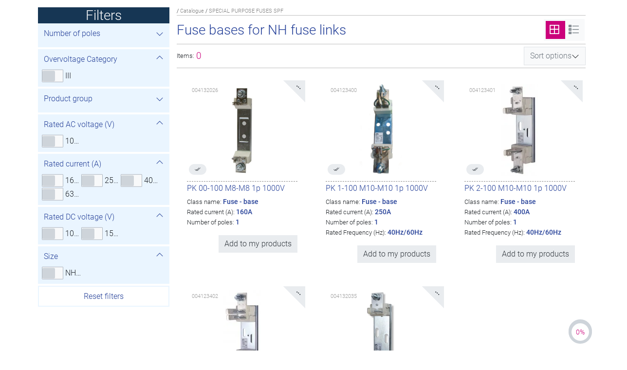

--- FILE ---
content_type: text/html; charset=utf-8
request_url: https://eplan.etigroup.eu/products-services/special-purpose-fuses-spf/fuse-bases-for-nh-fuse-links
body_size: 23693
content:
<!DOCTYPE html>
<html lang="en-gb" dir="ltr">
<head>
    <meta name="viewport"
          content="width=device-width, initial-scale=1, maximum-scale=1.0, user-scalable=no, shrink-to-fit=no"/>
    <meta name="theme-color" content="#aa0e6f">

    <meta name="format-detection" content="telephone=no">
    <meta name="format-detection" content="date=no">
    <meta name="format-detection" content="address=no">

		<script>
    window.dataLayer = window.dataLayer || [];
    function gtag()
    {
    }

    function ga()
    {
    }
</script>


	    <link rel="preload" href="/templates/eti_product/fonts/Roboto-Light.woff2" as="font" type="font/woff2" crossorigin/>
    <link rel="preload" href="/templates/eti_product/fonts/Roboto-Regular.woff2" as="font" type="font/woff2"
          crossorigin/>
    <link rel="preload" href="/templates/eti_product/fonts/Roboto-Black.woff2" as="font" type="font/woff2" crossorigin/>

    <meta charset="utf-8" />
	<base href="https://eplan.etigroup.eu/products-services/special-purpose-fuses-spf/fuse-bases-for-nh-fuse-links" />
	<meta name="keywords" content="Leading electrical protection devices manufacturer in the world." />
	<meta name="rights" content="Eti d.o.o. (C) 2025" />
	<meta name="description" content="Leading electrical protection devices manufacturer in the world." />
	<meta name="generator" content="Valkire d.o.o." />
	<title>Fuse bases for NH fuse links - Products &amp; solutions</title>
	<link href="/templates/eplan/favicon.ico" rel="shortcut icon" type="image/vnd.microsoft.icon" />


    <script src="https://code.jquery.com/jquery-3.4.1.min.js"
            integrity="sha256-CSXorXvZcTkaix6Yvo6HppcZGetbYMGWSFlBw8HfCJo=" crossorigin="anonymous"></script>
    <script src="https://cdnjs.cloudflare.com/ajax/libs/popper.js/1.14.7/umd/popper.min.js"
            integrity="sha384-UO2eT0CpHqdSJQ6hJty5KVphtPhzWj9WO1clHTMGa3JDZwrnQq4sF86dIHNDz0W1"
            crossorigin="anonymous"></script>
    <script src="https://stackpath.bootstrapcdn.com/bootstrap/4.3.1/js/bootstrap.min.js"
            integrity="sha384-JjSmVgyd0p3pXB1rRibZUAYoIIy6OrQ6VrjIEaFf/nJGzIxFDsf4x0xIM+B07jRM"
            crossorigin="anonymous"></script>

	        <link rel="stylesheet" href="/templates/eti_product/css/style.css">
        <link rel="stylesheet" href="/templates/eti_product/css/nouislider.css">
        <link rel="stylesheet" href="/templates/eti_product/css/toggle-switch.css">
        <link rel="stylesheet" href="/templates/eti_product/css/bootstrap.checkbox.css">
        <link rel="stylesheet" href="/templates/eti_product/css/page.css">
        <link rel="stylesheet"
              href="/modules/mod_djmegamenu/themes/eti/css/djmegamenu.css?v=4.0.0.pro">
        <link rel="stylesheet"
              href="/modules/mod_djmegamenu/themes/eticlasic/css/djmegamenu.css?v=4.0.0.pro">
        <link rel="stylesheet"
              href="/modules/mod_djmegamenu/assets/css/animations.css?v=4.0.0.pro">
        <link rel="stylesheet"
              href="/modules/mod_djmegamenu/assets/css/offcanvas.css?v=4.0.0.pro">
        <link rel="stylesheet"
              href="/modules/mod_djmegamenu/mobilethemes/eti/djmobilemenu.css?v=4.0.0.pro">
        <link rel="stylesheet" href="/media/djextensions/css/animate.min.css">
        <link rel="stylesheet" href="/media/djextensions/css/animate.ext.css">
        <link rel="stylesheet"
              href="/components/com_etistore/assets/css/jquery-gallery.css">
        <link rel="stylesheet" href="/components/com_etiforms/assets/css/select2.min.css">

        <script src="/templates/eti_product/js/jquery.lettering.js" async></script>
        <script src="/templates/eti_product/js/template.js" async></script>
        <script src="/templates/eti_product/js/fullscreen.min.js" async></script>
        <script src="/templates/eti_product/js/cookie.min.js" async></script>
        <script src="/templates/eti_product/js/combo.js" async></script>
        <script src="/templates/eti_product/js/nouislider.min.js" async></script>
        <script src="/components/com_etistore/assets/js/etistore.js"></script>
        <script src="/components/com_etisearch/assets/js/search.js"></script>
        <script src="/components/com_etistore/assets/js/qmenu.js"></script>
        <script src="/components/com_etistore/assets/js/qdatatable.js"></script>
        <script src="/components/com_etistore/assets/js/qsearch.js"></script>
        <script src="/components/com_etistore/assets/js/qtree.js"></script>
        <script src="/components/com_etistore/assets/js/compare.js"></script>
        <script src="/components/com_etistore/assets/js/jquery.mark.min.js"></script>
        <script src="/components/com_etistore/assets/js/jquery-gallery.js"></script>
        <script src="/components/com_etifront/assets/js/history.js"></script>
        <script src="/components/com_etiforms/assets/js/select2.min.js"></script>
        <script src="/media/com_eforms/js/form.js"></script>
        <script src="/modules/mod_djmegamenu/assets/js/jquery.djmegamenu.js?v=4.0.0.pro"></script>
        <script src="/modules/mod_djmegamenu/assets/js/jquery.djmobilemenu.js?v=4.0.0.pro"></script>
        <script src="/media/jui/js/cms.js"></script>
	
</head>

<body class="site com_etistore view-search  lang-en-gb">
<div class="top-anchor" id="top-anchor"></div>
<div class="body" id="top">
	
    

<div class="container main-body mx-auto">               
    		<div class="moduletable">
						<section class="menustore" id="levelsRow">
    <header class="bg-primary text-white text-center clearfix">
        <img src="https://www.c.etigroup.eu//templates/eti_product/images/eti-logo-safe-future-mobile-white.png" alt="" style="">
        <h3 class="d-inline-block align-middle m-0">
            PRODUCTS & SERVICES
        </h3>
        <button class="float-right btn text-white p-0" id="hideLevels">
            <i class="la la-times la-2x"></i>
        </button>
    </header>
    
    <div class="row" >
        
<div class="weblevels">
    <ul class="nav nav-fill nav-tabs" role="tablist">
                    
            <li class="nav-item">
                <a class="nav-link active" 
                   id="international-tab" 
                   data-toggle="tab" 
                   href="#international" 
                   role="tab" 
                   aria-controls="international"
                   aria-selected="true">
                    <span>International</span>
                </a>
            </li>

                    
            <li class="nav-item">
                <a class="nav-link " 
                   id="catalogue-tab" 
                   data-toggle="tab" 
                   href="#catalogue" 
                   role="tab" 
                   aria-controls="catalogue"
                   aria-selected="false">
                    <span>Catalogue</span>
                </a>
            </li>

        
    </ul>

    <div class="tab-content">        
                                
            <div class="tab-pane show active"
                 id="international"
                 role="tabpanel">

                <h3 class="tab-title">International</h3>

                                    <nav class="nav-weblevels nav-international expanded" data-select="">
                                                
<ul class="level-1"> 
                                    
                        
        <li class="expanded  searchable" id="level-15">

            <h4 class="title">

                                    <button class="btn btn-gray-100 float-left expander-right las la-undo">                    
                    </button>
                
                                    <a href="/products-services/international/enclosures-distribution-boards-equipment-etibox" class="align-middle">
                    
                    <span class="align-middle">Enclosures, distribution boards, equipment ETIBOX</span>

                                        </a>
                
                                                        <button class="btn btn-gray-100 text-primary expander las la-angle-right">                        
                    </button>
                            </h4>

                            
<ul class="level-2"> 
                                    
                        
        <li class="  searchable" id="level-368">

            <h4 class="title">

                                    <button class="btn btn-gray-100 float-left expander-right las la-undo">                    
                    </button>
                
                                    <a href="/products-services/distribution-boards-and-enclosures-dido" class="align-middle">
                    
                    <span class="align-middle">Distribution boards and enclosures DIDO</span>

                                        </a>
                
                                                        <button class="btn btn-gray-100 text-primary expander las la-angle-right">                        
                    </button>
                            </h4>

                            
<ul class="level-3"> 
                                    
                        
        <li class=" leaf searchable" id="level-23">

            <h4 class="title">

                
                                    <a href="/products-services/distribution-boards-and-enclosures-dido/wall-mounted-plastic-boards-ip40" class="align-middle">
                    
                    <span class="align-middle">Wall-mounted plastic boards IP40</span>

                                        </a>
                
                                                        <button class="btn btn-gray-100 text-primary expander las la-angle-right">                        
                    </button>
                            </h4>

                    </li>
                                    
                        
        <li class=" leaf searchable" id="level-582">

            <h4 class="title">

                
                                    <a href="/products-services/distribution-boards-and-enclosures-dido/modular-metal-enclosures" class="align-middle">
                    
                    <span class="align-middle">Modular metal enclosures</span>

                                        </a>
                
                                                        <button class="btn btn-gray-100 text-primary expander las la-angle-right">                        
                    </button>
                            </h4>

                    </li>
                                    
                        
        <li class=" leaf searchable" id="level-26">

            <h4 class="title">

                
                                    <a href="/products-services/distribution-boards-and-enclosures-dido/wall-mounted-plastic-boards-ip65" class="align-middle">
                    
                    <span class="align-middle">Wall-mounted plastic boards IP65</span>

                                        </a>
                
                                                        <button class="btn btn-gray-100 text-primary expander las la-angle-right">                        
                    </button>
                            </h4>

                    </li>
                                    
                        
        <li class=" leaf searchable" id="level-369">

            <h4 class="title">

                
                                    <a href="/products-services/distribution-boards-and-enclosures-dido/flush-mounted-plastic-boards-ip40" class="align-middle">
                    
                    <span class="align-middle">Flush-mounted plastic boards IP40</span>

                                        </a>
                
                                                        <button class="btn btn-gray-100 text-primary expander las la-angle-right">                        
                    </button>
                            </h4>

                    </li>
                                    
                        
        <li class=" leaf searchable" id="level-140">

            <h4 class="title">

                
                                    <a href="/products-services/flush-mounted-plastic-boards-ip40-with-metal-door" class="align-middle">
                    
                    <span class="align-middle">Flush-mounted plastic boards IP40 with metal door</span>

                                        </a>
                
                                                        <button class="btn btn-gray-100 text-primary expander las la-angle-right">                        
                    </button>
                            </h4>

                    </li>
                                    
                        
        <li class=" leaf searchable" id="level-471">

            <h4 class="title">

                
                                    <a href="/products-services/distribution-boards-and-enclosures-dido/hybrid-boards-combo" class="align-middle">
                    
                    <span class="align-middle">Hybrid boards (COMBO)</span>

                                        </a>
                
                                                        <button class="btn btn-gray-100 text-primary expander las la-angle-right">                        
                    </button>
                            </h4>

                    </li>
                                    
                        
        <li class=" leaf searchable" id="level-370">

            <h4 class="title">

                
                                    <a href="/products-services/distribution-boards-and-enclosures-dido/multimedia-boards" class="align-middle">
                    
                    <span class="align-middle">Multimedia boards</span>

                                        </a>
                
                                                        <button class="btn btn-gray-100 text-primary expander las la-angle-right">                        
                    </button>
                            </h4>

                    </li>
                                    
                        
        <li class=" leaf searchable" id="level-22">

            <h4 class="title">

                
                                    <a href="/products-services/distribution-boards-and-enclosures-dido/accessories-for-plastic-boards" class="align-middle">
                    
                    <span class="align-middle">Accessories for plastic boards</span>

                                        </a>
                
                                                        <button class="btn btn-gray-100 text-primary expander las la-angle-right">                        
                    </button>
                            </h4>

                    </li>
    </ul>

                    </li>
                                    
                        
        <li class="  searchable" id="level-305">

            <h4 class="title">

                                    <button class="btn btn-gray-100 float-left expander-right las la-undo">                    
                    </button>
                
                                    <a href="/products-services/enclosure-system-and-accessories-solid-gsx" class="align-middle">
                    
                    <span class="align-middle">Enclosure system and accessories SOLID GSX</span>

                                        </a>
                
                                                        <button class="btn btn-gray-100 text-primary expander las la-angle-right">                        
                    </button>
                            </h4>

                            
<ul class="level-3"> 
                                    
                        
        <li class=" leaf searchable" id="level-63">

            <h4 class="title">

                
                                    <a href="/products-services/enclosure-system-and-accessories-solid-gsx/wall-mounted-ip66-gt-type" class="align-middle">
                    
                    <span class="align-middle">Wall-mounted IP66 GT type</span>

                                        </a>
                
                                                        <button class="btn btn-gray-100 text-primary expander las la-angle-right">                        
                    </button>
                            </h4>

                    </li>
                                    
                        
        <li class=" leaf searchable" id="level-376">

            <h4 class="title">

                
                                    <a href="/products-services/enclosure-system-and-accessories-solid-gsx/wall-mounted-ip41-44-depth-160mm" class="align-middle">
                    
                    <span class="align-middle">Wall-mounted IP41(44) depth 160mm</span>

                                        </a>
                
                                                        <button class="btn btn-gray-100 text-primary expander las la-angle-right">                        
                    </button>
                            </h4>

                    </li>
                                    
                        
        <li class=" leaf searchable" id="level-306">

            <h4 class="title">

                
                                    <a href="/products-services/flush-mounted-ip42-44-depth-160mm" class="align-middle">
                    
                    <span class="align-middle">Flush-mounted IP42(44) depth 160mm</span>

                                        </a>
                
                                                        <button class="btn btn-gray-100 text-primary expander las la-angle-right">                        
                    </button>
                            </h4>

                    </li>
                                    
                        
        <li class=" leaf searchable" id="level-606">

            <h4 class="title">

                
                                    <a href="/products-services/enclosure-system-and-accessories-solid-gsx/standing-ip41-44-lxn-type" class="align-middle">
                    
                    <span class="align-middle">Standing IP41(44) LXN type</span>

                                        </a>
                
                                                        <button class="btn btn-gray-100 text-primary expander las la-angle-right">                        
                    </button>
                            </h4>

                    </li>
                                    
                        
        <li class=" leaf searchable" id="level-444">

            <h4 class="title">

                
                                    <a href="/products-services/enclosure-system-and-accessories-solid-gsx/standing-ip55-65-hxs-type" class="align-middle">
                    
                    <span class="align-middle">Standing IP55 (65) HXS type</span>

                                        </a>
                
                                                        <button class="btn btn-gray-100 text-primary expander las la-angle-right">                        
                    </button>
                            </h4>

                    </li>
                                    
                        
        <li class=" leaf searchable" id="level-307">

            <h4 class="title">

                
                                    <a href="/products-services/enclosure-system-and-accessories-solid-gsx/gsx-system-elements" class="align-middle">
                    
                    <span class="align-middle">GSX system elements</span>

                                        </a>
                
                                                        <button class="btn btn-gray-100 text-primary expander las la-angle-right">                        
                    </button>
                            </h4>

                    </li>
                                    
                        
        <li class=" leaf searchable" id="level-377">

            <h4 class="title">

                
                                    <a href="/products-services/enclosure-system-and-accessories-solid-gsx/gsx-accessories" class="align-middle">
                    
                    <span class="align-middle">GSX accessories</span>

                                        </a>
                
                                                        <button class="btn btn-gray-100 text-primary expander las la-angle-right">                        
                    </button>
                            </h4>

                    </li>
    </ul>

                    </li>
                                    
                        
        <li class="  searchable" id="level-32">

            <h4 class="title">

                                    <button class="btn btn-gray-100 float-left expander-right las la-undo">                    
                    </button>
                
                                    <a href="/products-services/free-standing-cable-distribution-cabinets" class="align-middle">
                    
                    <span class="align-middle">Free standing cable distribution cabinets</span>

                                        </a>
                
                                                        <button class="btn btn-gray-100 text-primary expander las la-angle-right">                        
                    </button>
                            </h4>

                            
<ul class="level-3"> 
                                    
                        
        <li class=" leaf searchable" id="level-36">

            <h4 class="title">

                
                                    <a href="/products-services/free-standing-cable-distribution-cabinets/cable-distribution-box-empty" class="align-middle">
                    
                    <span class="align-middle">Cable distribution box-empty</span>

                                        </a>
                
                                                        <button class="btn btn-gray-100 text-primary expander las la-angle-right">                        
                    </button>
                            </h4>

                    </li>
                                    
                        
        <li class=" leaf searchable" id="level-34">

            <h4 class="title">

                
                                    <a href="/products-services/free-standing-cable-distribution-cabinets/accessories" class="align-middle">
                    
                    <span class="align-middle">Accessories</span>

                                        </a>
                
                                                        <button class="btn btn-gray-100 text-primary expander las la-angle-right">                        
                    </button>
                            </h4>

                    </li>
    </ul>

                    </li>
                                    
                        
        <li class="  searchable" id="level-414">

            <h4 class="title">

                                    <button class="btn btn-gray-100 float-left expander-right las la-undo">                    
                    </button>
                
                                    <a href="/products-services/sb-s-box-double-insulation-enclosures-ip66-ik10" class="align-middle">
                    
                    <span class="align-middle">SB (S Box) Double insulation enclosures IP66, IK10</span>

                                        </a>
                
                                                        <button class="btn btn-gray-100 text-primary expander las la-angle-right">                        
                    </button>
                            </h4>

                            
<ul class="level-3"> 
                                    
                        
        <li class=" leaf searchable" id="level-415">

            <h4 class="title">

                
                                    <a href="/products-services/double-insulation-enclosures-ip66" class="align-middle">
                    
                    <span class="align-middle">Double insulation enclosures IP66</span>

                                        </a>
                
                                                        <button class="btn btn-gray-100 text-primary expander las la-angle-right">                        
                    </button>
                            </h4>

                    </li>
                                    
                        
        <li class=" leaf searchable" id="level-416">

            <h4 class="title">

                
                                    <a href="/products-services/sb-s-box-double-insulation-enclosures-ip66-ik10/accessories" class="align-middle">
                    
                    <span class="align-middle">Accessories</span>

                                        </a>
                
                                                        <button class="btn btn-gray-100 text-primary expander las la-angle-right">                        
                    </button>
                            </h4>

                    </li>
    </ul>

                    </li>
                                    
                        
        <li class=" leaf searchable" id="level-379">

            <h4 class="title">

                
                                    <a href="/products-services/enclosures-distribution-boards-equipment-etibox/din-rails-th" class="align-middle">
                    
                    <span class="align-middle">DIN rails TH</span>

                                        </a>
                
                                                        <button class="btn btn-gray-100 text-primary expander las la-angle-right">                        
                    </button>
                            </h4>

                    </li>
                                    
                        
        <li class=" leaf searchable" id="level-380">

            <h4 class="title">

                
                                    <a href="/products-services/enclosures-distribution-boards-equipment-etibox/section-rails" class="align-middle">
                    
                    <span class="align-middle">Section rails</span>

                                        </a>
                
                                                        <button class="btn btn-gray-100 text-primary expander las la-angle-right">                        
                    </button>
                            </h4>

                    </li>
                                    
                        
        <li class=" leaf searchable" id="level-381">

            <h4 class="title">

                
                                    <a href="/products-services/enclosures-distribution-boards-equipment-etibox/insulators-group" class="align-middle">
                    
                    <span class="align-middle">Insulators group</span>

                                        </a>
                
                                                        <button class="btn btn-gray-100 text-primary expander las la-angle-right">                        
                    </button>
                            </h4>

                    </li>
                                    
                        
        <li class=" leaf searchable" id="level-16">

            <h4 class="title">

                
                                    <a href="/products-services/enclosures-distribution-boards-equipment-etibox/installation-channels" class="align-middle">
                    
                    <span class="align-middle">Installation channels</span>

                                        </a>
                
                                                        <button class="btn btn-gray-100 text-primary expander las la-angle-right">                        
                    </button>
                            </h4>

                    </li>
                                    
                        
        <li class=" leaf searchable" id="level-31">

            <h4 class="title">

                
                                    <a href="/products-services/enclosures-distribution-boards-equipment-etibox/universal-board-covering" class="align-middle">
                    
                    <span class="align-middle">Universal Board Covering</span>

                                        </a>
                
                                                        <button class="btn btn-gray-100 text-primary expander las la-angle-right">                        
                    </button>
                            </h4>

                    </li>
                                    
                        
        <li class=" leaf searchable" id="level-135">

            <h4 class="title">

                
                                    <a href="/products-services/din-rail-distribution-blocks-edb" class="align-middle">
                    
                    <span class="align-middle">Din rail distribution blocks EDB</span>

                                        </a>
                
                                                        <button class="btn btn-gray-100 text-primary expander las la-angle-right">                        
                    </button>
                            </h4>

                    </li>
                                    
                        
        <li class=" leaf searchable" id="level-435">

            <h4 class="title">

                
                                    <a href="/products-services/enclosures-distribution-boards-equipment-etibox/accessories" class="align-middle">
                    
                    <span class="align-middle">Accessories</span>

                                        </a>
                
                                                        <button class="btn btn-gray-100 text-primary expander las la-angle-right">                        
                    </button>
                            </h4>

                    </li>
    </ul>

                    </li>
                                    
                        
        <li class="expanded  searchable" id="level-66">

            <h4 class="title">

                                    <button class="btn btn-gray-100 float-left expander-right las la-undo">                    
                    </button>
                
                                    <a href="/products-services/international/modular-current-and-residual-protective-devices-asti" class="align-middle">
                    
                    <span class="align-middle">Modular current and residual protective devices ASTI</span>

                                        </a>
                
                                                        <button class="btn btn-gray-100 text-primary expander las la-angle-right">                        
                    </button>
                            </h4>

                            
<ul class="level-2"> 
                                    
                        
        <li class="  searchable" id="level-67">

            <h4 class="title">

                                    <button class="btn btn-gray-100 float-left expander-right las la-undo">                    
                    </button>
                
                                    <a href="/products-services/miniature-circuit-breakers-mcb-and-accessories-etimat" class="align-middle">
                    
                    <span class="align-middle">Miniature circuit breakers MCB and accessories ETIMAT</span>

                                        </a>
                
                                                        <button class="btn btn-gray-100 text-primary expander las la-angle-right">                        
                    </button>
                            </h4>

                            
<ul class="level-3"> 
                                    
                        
        <li class=" leaf searchable" id="level-69">

            <h4 class="title">

                
                                    <a href="/products-services/miniature-circuit-breakers-mcb" class="align-middle">
                    
                    <span class="align-middle">Miniature circuit breakers MCB</span>

                                        </a>
                
                                                        <button class="btn btn-gray-100 text-primary expander las la-angle-right">                        
                    </button>
                            </h4>

                    </li>
                                    
                        
        <li class=" leaf searchable" id="level-68">

            <h4 class="title">

                
                                    <a href="/products-services/miniature-circuit-breakers-mcb-and-accessories-etimat/accessories" class="align-middle">
                    
                    <span class="align-middle">Accessories</span>

                                        </a>
                
                                                        <button class="btn btn-gray-100 text-primary expander las la-angle-right">                        
                    </button>
                            </h4>

                    </li>
    </ul>

                    </li>
                                    
                        
        <li class="  searchable" id="level-72">

            <h4 class="title">

                                    <button class="btn btn-gray-100 float-left expander-right las la-undo">                    
                    </button>
                
                                    <a href="/products-services/residual-current-circuit-breakers-rccb-and-accessories-efi" class="align-middle">
                    
                    <span class="align-middle">Residual current circuit breakers RCCB and accessories EFI</span>

                                        </a>
                
                                                        <button class="btn btn-gray-100 text-primary expander las la-angle-right">                        
                    </button>
                            </h4>

                            
<ul class="level-3"> 
                                    
                        
        <li class=" leaf searchable" id="level-74">

            <h4 class="title">

                
                                    <a href="/products-services/residual-current-circuit-breakers-rccb" class="align-middle">
                    
                    <span class="align-middle">Residual current circuit breakers RCCB</span>

                                        </a>
                
                                                        <button class="btn btn-gray-100 text-primary expander las la-angle-right">                        
                    </button>
                            </h4>

                    </li>
                                    
                        
        <li class=" leaf searchable" id="level-73">

            <h4 class="title">

                
                                    <a href="/products-services/residual-current-circuit-breakers-rccb-and-accessories-efi/accessories" class="align-middle">
                    
                    <span class="align-middle">Accessories</span>

                                        </a>
                
                                                        <button class="btn btn-gray-100 text-primary expander las la-angle-right">                        
                    </button>
                            </h4>

                    </li>
    </ul>

                    </li>
                                    
                        
        <li class="  searchable" id="level-70">

            <h4 class="title">

                                    <button class="btn btn-gray-100 float-left expander-right las la-undo">                    
                    </button>
                
                                    <a href="/products-services/residual-and-overcurrent-protection-rcbo-and-accessories-kzs" class="align-middle">
                    
                    <span class="align-middle">Residual and overcurrent protection RCBO and accessories KZS</span>

                                        </a>
                
                                                        <button class="btn btn-gray-100 text-primary expander las la-angle-right">                        
                    </button>
                            </h4>

                            
<ul class="level-3"> 
                                    
                        
        <li class=" leaf searchable" id="level-475">

            <h4 class="title">

                
                                    <a href="/products-services/residual-and-overcurrent-protection-rcbo" class="align-middle">
                    
                    <span class="align-middle">Residual and overcurrent protection RCBO</span>

                                        </a>
                
                                                        <button class="btn btn-gray-100 text-primary expander las la-angle-right">                        
                    </button>
                            </h4>

                    </li>
                                    
                        
        <li class=" leaf searchable" id="level-476">

            <h4 class="title">

                
                                    <a href="/products-services/residual-and-overcurrent-protection-rcbo-and-accessories-kzs/accessories" class="align-middle">
                    
                    <span class="align-middle">Accessories</span>

                                        </a>
                
                                                        <button class="btn btn-gray-100 text-primary expander las la-angle-right">                        
                    </button>
                            </h4>

                    </li>
    </ul>

                    </li>
                                    
                        
        <li class=" leaf searchable" id="level-71">

            <h4 class="title">

                
                                    <a href="/products-services/add-on-blocks-difo-for-residual-protection" class="align-middle">
                    
                    <span class="align-middle">Add-on blocks DIFO for residual protection</span>

                                        </a>
                
                                                        <button class="btn btn-gray-100 text-primary expander las la-angle-right">                        
                    </button>
                            </h4>

                    </li>
                                    
                        
        <li class="  searchable" id="level-103">

            <h4 class="title">

                                    <button class="btn btn-gray-100 float-left expander-right las la-undo">                    
                    </button>
                
                                    <a href="/products-services/motor-protective-circuit-breaker-and-accessories-eticon" class="align-middle">
                    
                    <span class="align-middle">Motor protective circuit breaker and accessories ETICON</span>

                                        </a>
                
                                                        <button class="btn btn-gray-100 text-primary expander las la-angle-right">                        
                    </button>
                            </h4>

                            
<ul class="level-3"> 
                                    
                        
        <li class=" leaf searchable" id="level-105">

            <h4 class="title">

                
                                    <a href="/products-services/motor-protective-circuit-breaker" class="align-middle">
                    
                    <span class="align-middle">Motor Protective circuit breaker</span>

                                        </a>
                
                                                        <button class="btn btn-gray-100 text-primary expander las la-angle-right">                        
                    </button>
                            </h4>

                    </li>
                                    
                        
        <li class=" leaf searchable" id="level-104">

            <h4 class="title">

                
                                    <a href="/products-services/motor-protective-circuit-breaker-and-accessories-eticon/accessories" class="align-middle">
                    
                    <span class="align-middle">Accessories</span>

                                        </a>
                
                                                        <button class="btn btn-gray-100 text-primary expander las la-angle-right">                        
                    </button>
                            </h4>

                    </li>
    </ul>

                    </li>
    </ul>

                    </li>
                                    
                        
        <li class="expanded  searchable" id="level-106">

            <h4 class="title">

                                    <button class="btn btn-gray-100 float-left expander-right las la-undo">                    
                    </button>
                
                                    <a href="/products-services/international/moulded-case-circuit-breakers-and-disconnectors-etibreak" class="align-middle">
                    
                    <span class="align-middle">Moulded case circuit breakers and disconnectors ETIBREAK</span>

                                        </a>
                
                                                        <button class="btn btn-gray-100 text-primary expander las la-angle-right">                        
                    </button>
                            </h4>

                            
<ul class="level-2"> 
                                    
                        
        <li class=" leaf searchable" id="level-108">

            <h4 class="title">

                
                                    <a href="/products-services/circuit-breakers-20-1600a" class="align-middle">
                    
                    <span class="align-middle">Circuit breakers 20-1600A</span>

                                        </a>
                
                                                        <button class="btn btn-gray-100 text-primary expander las la-angle-right">                        
                    </button>
                            </h4>

                    </li>
                                    
                        
        <li class=" leaf searchable" id="level-388">

            <h4 class="title">

                
                                    <a href="/products-services/low-breaking-capacity-mccb" class="align-middle">
                    
                    <span class="align-middle">Low breaking capacity MCCB</span>

                                        </a>
                
                                                        <button class="btn btn-gray-100 text-primary expander las la-angle-right">                        
                    </button>
                            </h4>

                    </li>
                                    
                        
        <li class=" leaf searchable" id="level-389">

            <h4 class="title">

                
                                    <a href="/products-services/switch-disconnectors-125-1600a" class="align-middle">
                    
                    <span class="align-middle">Switch disconnectors 125-1600A</span>

                                        </a>
                
                                                        <button class="btn btn-gray-100 text-primary expander las la-angle-right">                        
                    </button>
                            </h4>

                    </li>
                                    
                        
        <li class=" leaf searchable" id="level-390">

            <h4 class="title">

                
                                    <a href="/products-services/circuit-breakers-with-residual-protection" class="align-middle">
                    
                    <span class="align-middle">Circuit breakers with residual protection</span>

                                        </a>
                
                                                        <button class="btn btn-gray-100 text-primary expander las la-angle-right">                        
                    </button>
                            </h4>

                    </li>
                                    
                        
        <li class=" leaf searchable" id="level-107">

            <h4 class="title">

                
                                    <a href="/products-services/moulded-case-circuit-breakers-and-disconnectors-etibreak/accessories" class="align-middle">
                    
                    <span class="align-middle">Accessories</span>

                                        </a>
                
                                                        <button class="btn btn-gray-100 text-primary expander las la-angle-right">                        
                    </button>
                            </h4>

                    </li>
    </ul>

                    </li>
                                    
                        
        <li class="expanded  searchable" id="level-127">

            <h4 class="title">

                                    <button class="btn btn-gray-100 float-left expander-right las la-undo">                    
                    </button>
                
                                    <a href="/products-services/international/air-circuit-breakers-etipower" class="align-middle">
                    
                    <span class="align-middle">Air circuit breakers ETIPOWER</span>

                                        </a>
                
                                                        <button class="btn btn-gray-100 text-primary expander las la-angle-right">                        
                    </button>
                            </h4>

                            
<ul class="level-2"> 
                                    
                        
        <li class="  searchable" id="level-561">

            <h4 class="title">

                                    <button class="btn btn-gray-100 float-left expander-right las la-undo">                    
                    </button>
                
                                    <a href="/products-services/air-circuit-breakers-etipower/air-circuit-breakers" class="align-middle">
                    
                    <span class="align-middle">Air circuit breakers</span>

                                        </a>
                
                                                        <button class="btn btn-gray-100 text-primary expander las la-angle-right">                        
                    </button>
                            </h4>

                            
<ul class="level-3"> 
                                    
                        
        <li class=" leaf searchable" id="level-589">

            <h4 class="title">

                
                                    <a href="/products-services/air-circuit-breakers/epl-eph-preassembled-acbs" class="align-middle">
                    
                    <span class="align-middle">EPL/EPH Preassembled ACBs</span>

                                        </a>
                
                                                        <button class="btn btn-gray-100 text-primary expander las la-angle-right">                        
                    </button>
                            </h4>

                    </li>
                                    
                        
        <li class=" leaf searchable" id="level-590">

            <h4 class="title">

                
                                    <a href="https://www.etigroup.eu/pdf-catalogs/building-and-industry/etipower-air-circuit-breakers" class="align-middle">
                    
                    <span class="align-middle">EPL/EPH On demand ACBs</span>

                                        </a>
                
                                    <button class="btn btn-gray-100 float-right expander las la-link">                        
                    </button>
                            </h4>

                    </li>
                                    
                        
        <li class=" leaf searchable" id="level-591">

            <h4 class="title">

                
                                    <a href="https://www.etigroup.eu/pdf-catalogs/building-and-industry/etipower-air-circuit-breakers" class="align-middle">
                    
                    <span class="align-middle">EP On demand ACBs</span>

                                        </a>
                
                                    <button class="btn btn-gray-100 float-right expander las la-link">                        
                    </button>
                            </h4>

                    </li>
                                    
                        
        <li class=" leaf searchable" id="level-592">

            <h4 class="title">

                
                                    <a href="https://www.etigroup.eu/designer-corner/software-designers/acb-configurator" class="align-middle">
                    
                    <span class="align-middle">EP On demand configurator</span>

                                        </a>
                
                                    <button class="btn btn-gray-100 float-right expander las la-link">                        
                    </button>
                            </h4>

                    </li>
    </ul>

                    </li>
                                    
                        
        <li class="  searchable" id="level-587">

            <h4 class="title">

                                    <button class="btn btn-gray-100 float-left expander-right las la-undo">                    
                    </button>
                
                                    <a href="/products-services/air-circuit-breakers-etipower/air-switch-disconnectors" class="align-middle">
                    
                    <span class="align-middle">Air switch disconnectors</span>

                                        </a>
                
                                                        <button class="btn btn-gray-100 text-primary expander las la-angle-right">                        
                    </button>
                            </h4>

                            
<ul class="level-3"> 
                                    
                        
        <li class=" leaf searchable" id="level-598">

            <h4 class="title">

                
                                    <a href="/products-services/air-switch-disconnectors/epl-d-eph-d-preassembled-asds" class="align-middle">
                    
                    <span class="align-middle">EPL-D/EPH-D Preassembled ASDs</span>

                                        </a>
                
                                                        <button class="btn btn-gray-100 text-primary expander las la-angle-right">                        
                    </button>
                            </h4>

                    </li>
                                    
                        
        <li class=" leaf searchable" id="level-596">

            <h4 class="title">

                
                                    <a href="https://www.etigroup.eu/pdf-catalogs/building-and-industry/etipower-air-circuit-breakers" class="align-middle">
                    
                    <span class="align-middle">EPL-D/EPH-D On demand ASDs</span>

                                        </a>
                
                                    <button class="btn btn-gray-100 float-right expander las la-link">                        
                    </button>
                            </h4>

                    </li>
    </ul>

                    </li>
                                    
                        
        <li class=" leaf searchable" id="level-588">

            <h4 class="title">

                
                                    <a href="/products-services/air-circuit-breakers-etipower/accessories" class="align-middle">
                    
                    <span class="align-middle">Accessories</span>

                                        </a>
                
                                                        <button class="btn btn-gray-100 text-primary expander las la-angle-right">                        
                    </button>
                            </h4>

                    </li>
    </ul>

                    </li>
                                    
                        
        <li class="expanded  searchable" id="level-75">

            <h4 class="title">

                                    <button class="btn btn-gray-100 float-left expander-right las la-undo">                    
                    </button>
                
                                    <a href="/products-services/international/surge-arresters-etitec" class="align-middle">
                    
                    <span class="align-middle">Surge arresters ETITEC</span>

                                        </a>
                
                                                        <button class="btn btn-gray-100 text-primary expander las la-angle-right">                        
                    </button>
                            </h4>

                            
<ul class="level-2"> 
                                    
                        
        <li class=" leaf searchable" id="level-554">

            <h4 class="title">

                
                                    <a href="/products-services/surge-arresters-etitec/industrial-building-protection" class="align-middle">
                    
                    <span class="align-middle">Industrial building protection</span>

                                        </a>
                
                                                        <button class="btn btn-gray-100 text-primary expander las la-angle-right">                        
                    </button>
                            </h4>

                    </li>
                                    
                        
        <li class=" leaf searchable" id="level-77">

            <h4 class="title">

                
                                    <a href="/products-services/surge-arresters-etitec/home-and-residental-building-protection" class="align-middle">
                    
                    <span class="align-middle">Home and residental building protection</span>

                                        </a>
                
                                                        <button class="btn btn-gray-100 text-primary expander las la-angle-right">                        
                    </button>
                            </h4>

                    </li>
                                    
                        
        <li class=" leaf searchable" id="level-76">

            <h4 class="title">

                
                                    <a href="/products-services/surge-arresters-etitec/accessories" class="align-middle">
                    
                    <span class="align-middle">Accessories</span>

                                        </a>
                
                                                        <button class="btn btn-gray-100 text-primary expander las la-angle-right">                        
                    </button>
                            </h4>

                    </li>
                                    
                        
        <li class=" leaf searchable" id="level-438">

            <h4 class="title">

                
                                    <a href="/products-services/surge-arresters-etitec/leakage-free" class="align-middle">
                    
                    <span class="align-middle">Leakage free</span>

                                        </a>
                
                                                        <button class="btn btn-gray-100 text-primary expander las la-angle-right">                        
                    </button>
                            </h4>

                    </li>
                                    
                        
        <li class=" leaf searchable" id="level-441">

            <h4 class="title">

                
                                    <a href="https://www.etigroup.eu/designer-corner/software-designers/spd-configurator" class="align-middle">
                    
                    <span class="align-middle">SPD Configurator</span>

                                        </a>
                
                                    <button class="btn btn-gray-100 float-right expander las la-link">                        
                    </button>
                            </h4>

                    </li>
                                    
                        
        <li class=" leaf searchable" id="level-605">

            <h4 class="title">

                
                                    <a href="/products-services/surge-arresters-etitec/led-version" class="align-middle">
                    
                    <span class="align-middle">LED version</span>

                                        </a>
                
                                                        <button class="btn btn-gray-100 text-primary expander las la-angle-right">                        
                    </button>
                            </h4>

                    </li>
    </ul>

                    </li>
                                    
                        
        <li class="expanded  searchable" id="level-324">

            <h4 class="title">

                                    <button class="btn btn-gray-100 float-left expander-right las la-undo">                    
                    </button>
                
                                    <a href="/products-services/international/modular-toggle-and-rotary-switches-etiswitch" class="align-middle">
                    
                    <span class="align-middle">Modular, toggle and rotary switches ETISWITCH</span>

                                        </a>
                
                                                        <button class="btn btn-gray-100 text-primary expander las la-angle-right">                        
                    </button>
                            </h4>

                            
<ul class="level-2"> 
                                    
                        
        <li class=" leaf searchable" id="level-325">

            <h4 class="title">

                
                                    <a href="/products-services/build-in-toggle-switches-sv-16-125a" class="align-middle">
                    
                    <span class="align-middle">Build-in toggle switches SV 16-125A</span>

                                        </a>
                
                                                        <button class="btn btn-gray-100 text-primary expander las la-angle-right">                        
                    </button>
                            </h4>

                    </li>
                                    
                        
        <li class=" leaf searchable" id="level-297">

            <h4 class="title">

                
                                    <a href="/products-services/modular-toggle-and-rotary-switches-etiswitch/rotary-switches-clbs-16-125a" class="align-middle">
                    
                    <span class="align-middle">Rotary switches CLBS 16-125A</span>

                                        </a>
                
                                                        <button class="btn btn-gray-100 text-primary expander las la-angle-right">                        
                    </button>
                            </h4>

                    </li>
                                    
                        
        <li class=" leaf searchable" id="level-436">

            <h4 class="title">

                
                                    <a href="/products-services/modular-toggle-and-rotary-switches-etiswitch/rotary-switches-clbsv" class="align-middle">
                    
                    <span class="align-middle">Rotary switches CLBSV</span>

                                        </a>
                
                                                        <button class="btn btn-gray-100 text-primary expander las la-angle-right">                        
                    </button>
                            </h4>

                    </li>
                                    
                        
        <li class=" leaf searchable" id="level-122">

            <h4 class="title">

                
                                    <a href="/products-services/modular-toggle-and-rotary-switches-etiswitch/rotary-cam-switches" class="align-middle">
                    
                    <span class="align-middle">Rotary cam switches</span>

                                        </a>
                
                                                        <button class="btn btn-gray-100 text-primary expander las la-angle-right">                        
                    </button>
                            </h4>

                    </li>
                                    
                        
        <li class=" leaf searchable" id="level-327">

            <h4 class="title">

                
                                    <a href="/products-services/modular-toggle-and-rotary-switches-etiswitch/accessories" class="align-middle">
                    
                    <span class="align-middle">Accessories</span>

                                        </a>
                
                                                        <button class="btn btn-gray-100 text-primary expander las la-angle-right">                        
                    </button>
                            </h4>

                    </li>
    </ul>

                    </li>
                                    
                        
        <li class="expanded  searchable" id="level-116">

            <h4 class="title">

                                    <button class="btn btn-gray-100 float-left expander-right las la-undo">                    
                    </button>
                
                                    <a href="/products-services/international/switches-for-panel-mounting-etiswitch" class="align-middle">
                    
                    <span class="align-middle">Switches for panel mounting ETISWITCH</span>

                                        </a>
                
                                                        <button class="btn btn-gray-100 text-primary expander las la-angle-right">                        
                    </button>
                            </h4>

                            
<ul class="level-2"> 
                                    
                        
        <li class=" leaf searchable" id="level-298">

            <h4 class="title">

                
                                    <a href="/products-services/switches-for-panel-mounting-etiswitch/load-break-switch-lbs" class="align-middle">
                    
                    <span class="align-middle">Load break switch LBS</span>

                                        </a>
                
                                                        <button class="btn btn-gray-100 text-primary expander las la-angle-right">                        
                    </button>
                            </h4>

                    </li>
                                    
                        
        <li class=" leaf searchable" id="level-299">

            <h4 class="title">

                
                                    <a href="/products-services/switches-for-panel-mounting-etiswitch/change-over-switches-1-0-2-lbs" class="align-middle">
                    
                    <span class="align-middle">Change-over switches 1-0-2  LBS</span>

                                        </a>
                
                                                        <button class="btn btn-gray-100 text-primary expander las la-angle-right">                        
                    </button>
                            </h4>

                    </li>
                                    
                        
        <li class=" leaf searchable" id="level-328">

            <h4 class="title">

                
                                    <a href="/products-services/switches-for-panel-mounting-etiswitch/handles-and-accessories-for-lbs" class="align-middle">
                    
                    <span class="align-middle">Handles and accessories for LBS</span>

                                        </a>
                
                                                        <button class="btn btn-gray-100 text-primary expander las la-angle-right">                        
                    </button>
                            </h4>

                    </li>
                                    
                        
        <li class=" leaf searchable" id="level-300">

            <h4 class="title">

                
                                    <a href="/products-services/motorised-change-over-load-break-switch-mlbs-co-1-0-2" class="align-middle">
                    
                    <span class="align-middle">Motorised Change Over Load Break Switch MLBS..CO (1-0-2)</span>

                                        </a>
                
                                                        <button class="btn btn-gray-100 text-primary expander las la-angle-right">                        
                    </button>
                            </h4>

                    </li>
                                    
                        
        <li class=" leaf searchable" id="level-330">

            <h4 class="title">

                
                                    <a href="/products-services/switches-for-panel-mounting-etiswitch/accessories-for-mlbs-co" class="align-middle">
                    
                    <span class="align-middle">Accessories for MLBS..CO</span>

                                        </a>
                
                                                        <button class="btn btn-gray-100 text-primary expander las la-angle-right">                        
                    </button>
                            </h4>

                    </li>
                                    
                        
        <li class=" leaf searchable" id="level-301">

            <h4 class="title">

                
                                    <a href="/products-services/switches-for-panel-mounting-etiswitch/fuse-load-break-switch-flbs" class="align-middle">
                    
                    <span class="align-middle">Fuse Load Break Switch FLBS</span>

                                        </a>
                
                                                        <button class="btn btn-gray-100 text-primary expander las la-angle-right">                        
                    </button>
                            </h4>

                    </li>
                                    
                        
        <li class=" leaf searchable" id="level-331">

            <h4 class="title">

                
                                    <a href="/products-services/switches-for-panel-mounting-etiswitch/accessories-for-flbs" class="align-middle">
                    
                    <span class="align-middle">Accessories for FLBS</span>

                                        </a>
                
                                                        <button class="btn btn-gray-100 text-primary expander las la-angle-right">                        
                    </button>
                            </h4>

                    </li>
    </ul>

                    </li>
                                    
                        
        <li class="expanded  searchable" id="level-332">

            <h4 class="title">

                                    <button class="btn btn-gray-100 float-left expander-right las la-undo">                    
                    </button>
                
                                    <a href="/products-services/international/contactors-eticon" class="align-middle">
                    
                    <span class="align-middle">Contactors ETICON</span>

                                        </a>
                
                                                        <button class="btn btn-gray-100 text-primary expander las la-angle-right">                        
                    </button>
                            </h4>

                            
<ul class="level-2"> 
                                    
                        
        <li class="  searchable" id="level-82">

            <h4 class="title">

                                    <button class="btn btn-gray-100 float-left expander-right las la-undo">                    
                    </button>
                
                                    <a href="/products-services/modular-contactors-for-installation-into-distribution-boards-and-accesories" class="align-middle">
                    
                    <span class="align-middle">Modular Contactors for installation into distribution boards and accesories</span>

                                        </a>
                
                                                        <button class="btn btn-gray-100 text-primary expander las la-angle-right">                        
                    </button>
                            </h4>

                            
<ul class="level-3"> 
                                    
                        
        <li class=" leaf searchable" id="level-84">

            <h4 class="title">

                
                                    <a href="/products-services/modular-contactors-for-instalation-into-distribution-boards" class="align-middle">
                    
                    <span class="align-middle">Modular Contactors for instalation into distribution boards</span>

                                        </a>
                
                                                        <button class="btn btn-gray-100 text-primary expander las la-angle-right">                        
                    </button>
                            </h4>

                    </li>
                                    
                        
        <li class=" leaf searchable" id="level-83">

            <h4 class="title">

                
                                    <a href="/products-services/accessories" class="align-middle">
                    
                    <span class="align-middle">Accessories</span>

                                        </a>
                
                                                        <button class="btn btn-gray-100 text-primary expander las la-angle-right">                        
                    </button>
                            </h4>

                    </li>
    </ul>

                    </li>
                                    
                        
        <li class="  searchable" id="level-100">

            <h4 class="title">

                                    <button class="btn btn-gray-100 float-left expander-right las la-undo">                    
                    </button>
                
                                    <a href="/products-services/contactors-eticon/motor-contactor-cem-overload-relays-and-acessories" class="align-middle">
                    
                    <span class="align-middle">Motor contactor CEM, overload relays and acessories</span>

                                        </a>
                
                                                        <button class="btn btn-gray-100 text-primary expander las la-angle-right">                        
                    </button>
                            </h4>

                            
<ul class="level-3"> 
                                    
                        
        <li class=" leaf searchable" id="level-102">

            <h4 class="title">

                
                                    <a href="/products-services/motor-contactor-cem-overload-relays-and-acessories/motor-contactor" class="align-middle">
                    
                    <span class="align-middle">Motor contactor</span>

                                        </a>
                
                                                        <button class="btn btn-gray-100 text-primary expander las la-angle-right">                        
                    </button>
                            </h4>

                    </li>
                                    
                        
        <li class=" leaf searchable" id="level-382">

            <h4 class="title">

                
                                    <a href="/products-services/motor-contactor-cem-overload-relays-and-acessories/overload-relays" class="align-middle">
                    
                    <span class="align-middle">Overload relays</span>

                                        </a>
                
                                                        <button class="btn btn-gray-100 text-primary expander las la-angle-right">                        
                    </button>
                            </h4>

                    </li>
                                    
                        
        <li class=" leaf searchable" id="level-101">

            <h4 class="title">

                
                                    <a href="/products-services/motor-contactor-cem-overload-relays-and-acessories/accessories" class="align-middle">
                    
                    <span class="align-middle">Accessories</span>

                                        </a>
                
                                                        <button class="btn btn-gray-100 text-primary expander las la-angle-right">                        
                    </button>
                            </h4>

                    </li>
    </ul>

                    </li>
                                    
                        
        <li class="  searchable" id="level-333">

            <h4 class="title">

                                    <button class="btn btn-gray-100 float-left expander-right las la-undo">                    
                    </button>
                
                                    <a href="/products-services/contactors-eticon/motor-contactor-ces-overload-relays-and-accessories" class="align-middle">
                    
                    <span class="align-middle">Motor contactor CES, overload relays and accessories</span>

                                        </a>
                
                                                        <button class="btn btn-gray-100 text-primary expander las la-angle-right">                        
                    </button>
                            </h4>

                            
<ul class="level-3"> 
                                    
                        
        <li class=" leaf searchable" id="level-383">

            <h4 class="title">

                
                                    <a href="/products-services/motor-contactor-ces-overload-relays-and-accessories/motor-contactor" class="align-middle">
                    
                    <span class="align-middle">Motor contactor</span>

                                        </a>
                
                                                        <button class="btn btn-gray-100 text-primary expander las la-angle-right">                        
                    </button>
                            </h4>

                    </li>
                                    
                        
        <li class=" leaf searchable" id="level-384">

            <h4 class="title">

                
                                    <a href="/products-services/motor-contactor-ces-overload-relays-and-accessories/overload-relays" class="align-middle">
                    
                    <span class="align-middle">Overload relays</span>

                                        </a>
                
                                                        <button class="btn btn-gray-100 text-primary expander las la-angle-right">                        
                    </button>
                            </h4>

                    </li>
                                    
                        
        <li class=" leaf searchable" id="level-385">

            <h4 class="title">

                
                                    <a href="/products-services/motor-contactor-ces-overload-relays-and-accessories/accessories" class="align-middle">
                    
                    <span class="align-middle">Accessories</span>

                                        </a>
                
                                                        <button class="btn btn-gray-100 text-primary expander las la-angle-right">                        
                    </button>
                            </h4>

                    </li>
    </ul>

                    </li>
                                    
                        
        <li class="  searchable" id="level-97">

            <h4 class="title">

                                    <button class="btn btn-gray-100 float-left expander-right las la-undo">                    
                    </button>
                
                                    <a href="/products-services/contactors-eticon/miniature-and-auxilary-contactors-and-acessories" class="align-middle">
                    
                    <span class="align-middle">Miniature and auxilary contactors and acessories</span>

                                        </a>
                
                                                        <button class="btn btn-gray-100 text-primary expander las la-angle-right">                        
                    </button>
                            </h4>

                            
<ul class="level-3"> 
                                    
                        
        <li class=" leaf searchable" id="level-99">

            <h4 class="title">

                
                                    <a href="/products-services/miniature-and-auxilary-contactors" class="align-middle">
                    
                    <span class="align-middle">Miniature and auxilary contactors</span>

                                        </a>
                
                                                        <button class="btn btn-gray-100 text-primary expander las la-angle-right">                        
                    </button>
                            </h4>

                    </li>
                                    
                        
        <li class=" leaf searchable" id="level-386">

            <h4 class="title">

                
                                    <a href="/products-services/miniature-and-auxilary-contactors-and-acessories/overload-relays" class="align-middle">
                    
                    <span class="align-middle">Overload relays</span>

                                        </a>
                
                                                        <button class="btn btn-gray-100 text-primary expander las la-angle-right">                        
                    </button>
                            </h4>

                    </li>
                                    
                        
        <li class=" leaf searchable" id="level-98">

            <h4 class="title">

                
                                    <a href="/products-services/miniature-and-auxilary-contactors-and-acessories/accessories" class="align-middle">
                    
                    <span class="align-middle">Accessories</span>

                                        </a>
                
                                                        <button class="btn btn-gray-100 text-primary expander las la-angle-right">                        
                    </button>
                            </h4>

                    </li>
    </ul>

                    </li>
                                    
                        
        <li class="  searchable" id="level-558">

            <h4 class="title">

                                    <button class="btn btn-gray-100 float-left expander-right las la-undo">                    
                    </button>
                
                                    <a href="/products-services/contactors-eticon/4-pole-contactors" class="align-middle">
                    
                    <span class="align-middle">4-pole contactors</span>

                                        </a>
                
                                                        <button class="btn btn-gray-100 text-primary expander las la-angle-right">                        
                    </button>
                            </h4>

                            
<ul class="level-3"> 
                                    
                        
        <li class=" leaf searchable" id="level-559">

            <h4 class="title">

                
                                    <a href="/products-services/4-pole-contactors/contactor" class="align-middle">
                    
                    <span class="align-middle">contactor</span>

                                        </a>
                
                                                        <button class="btn btn-gray-100 text-primary expander las la-angle-right">                        
                    </button>
                            </h4>

                    </li>
                                    
                        
        <li class=" leaf searchable" id="level-560">

            <h4 class="title">

                
                                    <a href="/products-services/4-pole-contactors/accessories" class="align-middle">
                    
                    <span class="align-middle">Accessories</span>

                                        </a>
                
                                                        <button class="btn btn-gray-100 text-primary expander las la-angle-right">                        
                    </button>
                            </h4>

                    </li>
    </ul>

                    </li>
    </ul>

                    </li>
                                    
                        
        <li class="expanded  searchable" id="level-334">

            <h4 class="title">

                                    <button class="btn btn-gray-100 float-left expander-right las la-undo">                    
                    </button>
                
                                    <a href="/products-services/international/automation-signaling-and-control-devices" class="align-middle">
                    
                    <span class="align-middle">Automation, signaling and control devices</span>

                                        </a>
                
                                                        <button class="btn btn-gray-100 text-primary expander las la-angle-right">                        
                    </button>
                            </h4>

                            
<ul class="level-2"> 
                                    
                        
        <li class="  searchable" id="level-7">

            <h4 class="title">

                                    <button class="btn btn-gray-100 float-left expander-right las la-undo">                    
                    </button>
                
                                    <a href="/products-services/actuators-and-indicators-22-5mm-etisig" class="align-middle">
                    
                    <span class="align-middle">Actuators and indicators 22,5mm ETISIG</span>

                                        </a>
                
                                                        <button class="btn btn-gray-100 text-primary expander las la-angle-right">                        
                    </button>
                            </h4>

                            
<ul class="level-3"> 
                                    
                        
        <li class="  searchable" id="level-8">

            <h4 class="title">

                                    <button class="btn btn-gray-100 float-left expander-right las la-undo">                    
                    </button>
                
                                    <a href="/products-services/actuators-and-indicators-with-accessories" class="align-middle">
                    
                    <span class="align-middle">Actuators and indicators with accessories</span>

                                        </a>
                
                                                        <button class="btn btn-gray-100 text-primary expander las la-angle-right">                        
                    </button>
                            </h4>

                            
<ul class="level-4"> 
                                    
                        
        <li class=" leaf searchable" id="level-10">

            <h4 class="title">

                
                                    <a href="/products-services/actuators-and-indicators-with-accessories/actuators-and-indicators" class="align-middle">
                    
                    <span class="align-middle">Actuators and indicators</span>

                                        </a>
                
                                                        <button class="btn btn-gray-100 text-primary expander las la-angle-right">                        
                    </button>
                            </h4>

                    </li>
                                    
                        
        <li class=" leaf searchable" id="level-9">

            <h4 class="title">

                
                                    <a href="/products-services/actuators-and-indicators-with-accessories/accessories" class="align-middle">
                    
                    <span class="align-middle">Accessories</span>

                                        </a>
                
                                                        <button class="btn btn-gray-100 text-primary expander las la-angle-right">                        
                    </button>
                            </h4>

                    </li>
    </ul>

                    </li>
                                    
                        
        <li class="  searchable" id="level-11">

            <h4 class="title">

                                    <button class="btn btn-gray-100 float-left expander-right las la-undo">                    
                    </button>
                
                                    <a href="/products-services/push-button-stations-and-enclosures-with-accessories" class="align-middle">
                    
                    <span class="align-middle">Push button stations and enclosures with accessories</span>

                                        </a>
                
                                                        <button class="btn btn-gray-100 text-primary expander las la-angle-right">                        
                    </button>
                            </h4>

                            
<ul class="level-4"> 
                                    
                        
        <li class=" leaf searchable" id="level-13">

            <h4 class="title">

                
                                    <a href="/products-services/push-button-stations-and-enclosures-with-accessories/enclosures" class="align-middle">
                    
                    <span class="align-middle">Enclosures</span>

                                        </a>
                
                                                        <button class="btn btn-gray-100 text-primary expander las la-angle-right">                        
                    </button>
                            </h4>

                    </li>
                                    
                        
        <li class=" leaf searchable" id="level-12">

            <h4 class="title">

                
                                    <a href="/products-services/push-button-stations-and-enclosures-with-accessories/accessories" class="align-middle">
                    
                    <span class="align-middle">Accessories</span>

                                        </a>
                
                                                        <button class="btn btn-gray-100 text-primary expander las la-angle-right">                        
                    </button>
                            </h4>

                    </li>
                                    
                        
        <li class=" leaf searchable" id="level-14">

            <h4 class="title">

                
                                    <a href="/products-services/push-button-stations-and-enclosures-with-accessories/push-button-stations" class="align-middle">
                    
                    <span class="align-middle">Push button stations</span>

                                        </a>
                
                                                        <button class="btn btn-gray-100 text-primary expander las la-angle-right">                        
                    </button>
                            </h4>

                    </li>
    </ul>

                    </li>
    </ul>

                    </li>
                                    
                        
        <li class="  searchable" id="level-131">

            <h4 class="title">

                                    <button class="btn btn-gray-100 float-left expander-right las la-undo">                    
                    </button>
                
                                    <a href="/products-services/industrial-miniature-and-slim-relays" class="align-middle">
                    
                    <span class="align-middle">Industrial, miniature and slim relays</span>

                                        </a>
                
                                                        <button class="btn btn-gray-100 text-primary expander las la-angle-right">                        
                    </button>
                            </h4>

                            
<ul class="level-3"> 
                                    
                        
        <li class=" leaf searchable" id="level-477">

            <h4 class="title">

                
                                    <a href="/products-services/industrial-miniature-and-slim-relays/power-relays-rerm3" class="align-middle">
                    
                    <span class="align-middle">Power relays RERM3</span>

                                        </a>
                
                                                        <button class="btn btn-gray-100 text-primary expander las la-angle-right">                        
                    </button>
                            </h4>

                    </li>
                                    
                        
        <li class=" leaf searchable" id="level-478">

            <h4 class="title">

                
                                    <a href="/products-services/industrial-miniature-and-slim-relays/sockets-and-accessories-for-rerm3" class="align-middle">
                    
                    <span class="align-middle">Sockets and accessories for RERM3</span>

                                        </a>
                
                                                        <button class="btn btn-gray-100 text-primary expander las la-angle-right">                        
                    </button>
                            </h4>

                    </li>
                                    
                        
        <li class=" leaf searchable" id="level-391">

            <h4 class="title">

                
                                    <a href="/products-services/industrial-miniature-and-slim-relays/plug-in-erm-relays" class="align-middle">
                    
                    <span class="align-middle">Plug-in ERM relays</span>

                                        </a>
                
                                                        <button class="btn btn-gray-100 text-primary expander las la-angle-right">                        
                    </button>
                            </h4>

                    </li>
                                    
                        
        <li class=" leaf searchable" id="level-392">

            <h4 class="title">

                
                                    <a href="/products-services/industrial-miniature-and-slim-relays/sockets-and-accessories-for-erm" class="align-middle">
                    
                    <span class="align-middle">Sockets and accessories for ERM</span>

                                        </a>
                
                                                        <button class="btn btn-gray-100 text-primary expander las la-angle-right">                        
                    </button>
                            </h4>

                    </li>
                                    
                        
        <li class=" leaf searchable" id="level-393">

            <h4 class="title">

                
                                    <a href="/products-services/industrial-miniature-and-slim-relays/miniature-mer2-relays" class="align-middle">
                    
                    <span class="align-middle">Miniature MER2 relays</span>

                                        </a>
                
                                                        <button class="btn btn-gray-100 text-primary expander las la-angle-right">                        
                    </button>
                            </h4>

                    </li>
                                    
                        
        <li class=" leaf searchable" id="level-132">

            <h4 class="title">

                
                                    <a href="/products-services/industrial-miniature-and-slim-relays/sockets-and-accessories-for-mer2" class="align-middle">
                    
                    <span class="align-middle">Sockets and accessories for MER2</span>

                                        </a>
                
                                                        <button class="btn btn-gray-100 text-primary expander las la-angle-right">                        
                    </button>
                            </h4>

                    </li>
                                    
                        
        <li class=" leaf searchable" id="level-136">

            <h4 class="title">

                
                                    <a href="/products-services/industrial-miniature-and-slim-relays/surge-suppressors-for-mer2-and-erm" class="align-middle">
                    
                    <span class="align-middle">Surge suppressors for MER2 and ERM</span>

                                        </a>
                
                                                        <button class="btn btn-gray-100 text-primary expander las la-angle-right">                        
                    </button>
                            </h4>

                    </li>
                                    
                        
        <li class=" leaf searchable" id="level-394">

            <h4 class="title">

                
                                    <a href="/products-services/industrial-miniature-and-slim-relays/slim-relays" class="align-middle">
                    
                    <span class="align-middle">Slim relays</span>

                                        </a>
                
                                                        <button class="btn btn-gray-100 text-primary expander las la-angle-right">                        
                    </button>
                            </h4>

                    </li>
    </ul>

                    </li>
                                    
                        
        <li class=" leaf searchable" id="level-80">

            <h4 class="title">

                
                                    <a href="/products-services/automation-signaling-and-control-devices/controllers-eticontrol" class="align-middle">
                    
                    <span class="align-middle">Controllers ETICONTROL</span>

                                        </a>
                
                                                        <button class="btn btn-gray-100 text-primary expander las la-angle-right">                        
                    </button>
                            </h4>

                    </li>
                                    
                        
        <li class=" leaf searchable" id="level-81">

            <h4 class="title">

                
                                    <a href="/products-services/modular-switches-and-indicators-eve" class="align-middle">
                    
                    <span class="align-middle">Modular switches and indicators EVE</span>

                                        </a>
                
                                                        <button class="btn btn-gray-100 text-primary expander las la-angle-right">                        
                    </button>
                            </h4>

                    </li>
                                    
                        
        <li class=" leaf searchable" id="level-395">

            <h4 class="title">

                
                                    <a href="/products-services/automation-signaling-and-control-devices/dimmers" class="align-middle">
                    
                    <span class="align-middle">Dimmers</span>

                                        </a>
                
                                                        <button class="btn btn-gray-100 text-primary expander las la-angle-right">                        
                    </button>
                            </h4>

                    </li>
                                    
                        
        <li class=" leaf searchable" id="level-418">

            <h4 class="title">

                
                                    <a href="/products-services/automation-signaling-and-control-devices/twillight-and-staircase-switches" class="align-middle">
                    
                    <span class="align-middle">Twillight and staircase switches</span>

                                        </a>
                
                                                        <button class="btn btn-gray-100 text-primary expander las la-angle-right">                        
                    </button>
                            </h4>

                    </li>
                                    
                        
        <li class=" leaf searchable" id="level-336">

            <h4 class="title">

                
                                    <a href="/products-services/automation-signaling-and-control-devices/monitoring-and-control-relays" class="align-middle">
                    
                    <span class="align-middle">Monitoring and control relays</span>

                                        </a>
                
                                                        <button class="btn btn-gray-100 text-primary expander las la-angle-right">                        
                    </button>
                            </h4>

                    </li>
                                    
                        
        <li class=" leaf searchable" id="level-396">

            <h4 class="title">

                
                                    <a href="/products-services/automation-signaling-and-control-devices/timers-and-digital-time-relays" class="align-middle">
                    
                    <span class="align-middle">Timers and digital time relays</span>

                                        </a>
                
                                                        <button class="btn btn-gray-100 text-primary expander las la-angle-right">                        
                    </button>
                            </h4>

                    </li>
                                    
                        
        <li class=" leaf searchable" id="level-397">

            <h4 class="title">

                
                                    <a href="/products-services/automation-signaling-and-control-devices/bistable-switches-and-relays" class="align-middle">
                    
                    <span class="align-middle">Bistable switches and relays</span>

                                        </a>
                
                                                        <button class="btn btn-gray-100 text-primary expander las la-angle-right">                        
                    </button>
                            </h4>

                    </li>
                                    
                        
        <li class=" leaf searchable" id="level-398">

            <h4 class="title">

                
                                    <a href="/products-services/automation-signaling-and-control-devices/thermostats" class="align-middle">
                    
                    <span class="align-middle">Thermostats</span>

                                        </a>
                
                                                        <button class="btn btn-gray-100 text-primary expander las la-angle-right">                        
                    </button>
                            </h4>

                    </li>
                                    
                        
        <li class=" leaf searchable" id="level-399">

            <h4 class="title">

                
                                    <a href="/products-services/automation-signaling-and-control-devices/buzzers-and-bell-transformers" class="align-middle">
                    
                    <span class="align-middle">Buzzers and bell transformers</span>

                                        </a>
                
                                                        <button class="btn btn-gray-100 text-primary expander las la-angle-right">                        
                    </button>
                            </h4>

                    </li>
                                    
                        
        <li class=" leaf searchable" id="level-400">

            <h4 class="title">

                
                                    <a href="/products-services/automation-signaling-and-control-devices/sockets-on-th35-din-rail" class="align-middle">
                    
                    <span class="align-middle">Sockets on TH35 DIN rail</span>

                                        </a>
                
                                                        <button class="btn btn-gray-100 text-primary expander las la-angle-right">                        
                    </button>
                            </h4>

                    </li>
                                    
                        
        <li class=" leaf searchable" id="level-85">

            <h4 class="title">

                
                                    <a href="/products-services/automation-signaling-and-control-devices/rf-control-wireless-system" class="align-middle">
                    
                    <span class="align-middle">RF control wireless system</span>

                                        </a>
                
                                                        <button class="btn btn-gray-100 text-primary expander las la-angle-right">                        
                    </button>
                            </h4>

                    </li>
    </ul>

                    </li>
                                    
                        
        <li class="expanded  searchable" id="level-302">

            <h4 class="title">

                                    <button class="btn btn-gray-100 float-left expander-right las la-undo">                    
                    </button>
                
                                    <a href="/products-services/international/measuring-and-control-devices-etimeter" class="align-middle">
                    
                    <span class="align-middle">Measuring and control devices ETIMETER</span>

                                        </a>
                
                                                        <button class="btn btn-gray-100 text-primary expander las la-angle-right">                        
                    </button>
                            </h4>

                            
<ul class="level-2"> 
                                    
                        
        <li class=" leaf searchable" id="level-337">

            <h4 class="title">

                
                                    <a href="/products-services/measuring-and-control-devices-etimeter/network-analyzers" class="align-middle">
                    
                    <span class="align-middle">Network analyzers</span>

                                        </a>
                
                                                        <button class="btn btn-gray-100 text-primary expander las la-angle-right">                        
                    </button>
                            </h4>

                    </li>
                                    
                        
        <li class=" leaf searchable" id="level-313">

            <h4 class="title">

                
                                    <a href="/products-services/measuring-and-control-devices-etimeter/energy-counters" class="align-middle">
                    
                    <span class="align-middle">Energy counters</span>

                                        </a>
                
                                                        <button class="btn btn-gray-100 text-primary expander las la-angle-right">                        
                    </button>
                            </h4>

                    </li>
                                    
                        
        <li class=" leaf searchable" id="level-431">

            <h4 class="title">

                
                                    <a href="/products-services/measuring-and-control-devices-etimeter/current-transformers" class="align-middle">
                    
                    <span class="align-middle">Current transformers</span>

                                        </a>
                
                                                        <button class="btn btn-gray-100 text-primary expander las la-angle-right">                        
                    </button>
                            </h4>

                    </li>
    </ul>

                    </li>
                                    
                        
        <li class="expanded  searchable" id="level-113">

            <h4 class="title">

                                    <button class="btn btn-gray-100 float-left expander-right las la-undo">                    
                    </button>
                
                                    <a href="/products-services/international/transformers-and-power-supplies-etitrafo" class="align-middle">
                    
                    <span class="align-middle">Transformers and power supplies ETITRAFO</span>

                                        </a>
                
                                                        <button class="btn btn-gray-100 text-primary expander las la-angle-right">                        
                    </button>
                            </h4>

                            
<ul class="level-2"> 
                                    
                        
        <li class=" leaf searchable" id="level-114">

            <h4 class="title">

                
                                    <a href="/products-services/single-phase-safety-and-insulating-transformers-ip00" class="align-middle">
                    
                    <span class="align-middle">Single phase safety and insulating transformers IP00</span>

                                        </a>
                
                                                        <button class="btn btn-gray-100 text-primary expander las la-angle-right">                        
                    </button>
                            </h4>

                    </li>
                                    
                        
        <li class=" leaf searchable" id="level-115">

            <h4 class="title">

                
                                    <a href="/products-services/single-phase-safety-and-insulating-transformers-ip20-din-rail-mounted" class="align-middle">
                    
                    <span class="align-middle">Single phase safety and insulating transformers IP20 DIN rail mounted</span>

                                        </a>
                
                                                        <button class="btn btn-gray-100 text-primary expander las la-angle-right">                        
                    </button>
                            </h4>

                    </li>
                                    
                        
        <li class=" leaf searchable" id="level-403">

            <h4 class="title">

                
                                    <a href="/products-services/transformers-and-power-supplies-etitrafo/power-supplies-ac-dc" class="align-middle">
                    
                    <span class="align-middle">Power supplies AC/DC</span>

                                        </a>
                
                                                        <button class="btn btn-gray-100 text-primary expander las la-angle-right">                        
                    </button>
                            </h4>

                    </li>
    </ul>

                    </li>
                                    
                        
        <li class="expanded  searchable" id="level-91">

            <h4 class="title">

                                    <button class="btn btn-gray-100 float-left expander-right las la-undo">                    
                    </button>
                
                                    <a href="/products-services/international/line-up-terminals-for-th35-eticonnect" class="align-middle">
                    
                    <span class="align-middle">Line-up terminals for TH35 ETICONNECT</span>

                                        </a>
                
                                                        <button class="btn btn-gray-100 text-primary expander las la-angle-right">                        
                    </button>
                            </h4>

                            
<ul class="level-2"> 
                                    
                        
        <li class=" leaf searchable" id="level-93">

            <h4 class="title">

                
                                    <a href="/products-services/line-up-terminals-for-th35-eticonnect/screw-type-terminals" class="align-middle">
                    
                    <span class="align-middle">Screw type terminals</span>

                                        </a>
                
                                                        <button class="btn btn-gray-100 text-primary expander las la-angle-right">                        
                    </button>
                            </h4>

                    </li>
                                    
                        
        <li class=" leaf searchable" id="level-429">

            <h4 class="title">

                
                                    <a href="/products-services/line-up-terminals-for-th35-eticonnect/spring-clamp-terminals" class="align-middle">
                    
                    <span class="align-middle">Spring clamp terminals</span>

                                        </a>
                
                                                        <button class="btn btn-gray-100 text-primary expander las la-angle-right">                        
                    </button>
                            </h4>

                    </li>
                                    
                        
        <li class=" leaf searchable" id="level-443">

            <h4 class="title">

                
                                    <a href="/products-services/line-up-terminals-for-th35-eticonnect/push-in-spring-clamp-terminal-blocks" class="align-middle">
                    
                    <span class="align-middle">Push-in spring clamp terminal blocks</span>

                                        </a>
                
                                                        <button class="btn btn-gray-100 text-primary expander las la-angle-right">                        
                    </button>
                            </h4>

                    </li>
                                    
                        
        <li class=" leaf searchable" id="level-92">

            <h4 class="title">

                
                                    <a href="/products-services/line-up-terminals-for-th35-eticonnect/accessories" class="align-middle">
                    
                    <span class="align-middle">Accessories</span>

                                        </a>
                
                                                        <button class="btn btn-gray-100 text-primary expander las la-angle-right">                        
                    </button>
                            </h4>

                    </li>
                                    
                        
        <li class=" leaf searchable" id="level-404">

            <h4 class="title">

                
                                    <a href="/products-services/line-up-terminals-for-th35-eticonnect/marking-tags" class="align-middle">
                    
                    <span class="align-middle">Marking tags</span>

                                        </a>
                
                                                        <button class="btn btn-gray-100 text-primary expander las la-angle-right">                        
                    </button>
                            </h4>

                    </li>
    </ul>

                    </li>
                                    
                        
        <li class="expanded  searchable" id="level-350">

            <h4 class="title">

                                    <button class="btn btn-gray-100 float-left expander-right las la-undo">                    
                    </button>
                
                                    <a href="/products-services/international/fuse-links-d-d0-c" class="align-middle">
                    
                    <span class="align-middle">Fuse links D, D0, C</span>

                                        </a>
                
                                                        <button class="btn btn-gray-100 text-primary expander las la-angle-right">                        
                    </button>
                            </h4>

                            
<ul class="level-2"> 
                                    
                        
        <li class=" leaf searchable" id="level-351">

            <h4 class="title">

                
                                    <a href="/products-services/fuse-links-d-d0-c/d-fuse-links" class="align-middle">
                    
                    <span class="align-middle">D fuse links</span>

                                        </a>
                
                                                        <button class="btn btn-gray-100 text-primary expander las la-angle-right">                        
                    </button>
                            </h4>

                    </li>
                                    
                        
        <li class=" leaf searchable" id="level-341">

            <h4 class="title">

                
                                    <a href="/products-services/fuse-links-d-d0-c/fuse-bases-for-d" class="align-middle">
                    
                    <span class="align-middle">Fuse bases for D</span>

                                        </a>
                
                                                        <button class="btn btn-gray-100 text-primary expander las la-angle-right">                        
                    </button>
                            </h4>

                    </li>
                                    
                        
        <li class=" leaf searchable" id="level-39">

            <h4 class="title">

                
                                    <a href="/products-services/fuse-links-d-d0-c/accessories-for-d" class="align-middle">
                    
                    <span class="align-middle">Accessories for D</span>

                                        </a>
                
                                                        <button class="btn btn-gray-100 text-primary expander las la-angle-right">                        
                    </button>
                            </h4>

                    </li>
                                    
                        
        <li class=" leaf searchable" id="level-352">

            <h4 class="title">

                
                                    <a href="/products-services/fuse-links-d-d0-c/d0-fuse-links" class="align-middle">
                    
                    <span class="align-middle">D0 fuse links</span>

                                        </a>
                
                                                        <button class="btn btn-gray-100 text-primary expander las la-angle-right">                        
                    </button>
                            </h4>

                    </li>
                                    
                        
        <li class=" leaf searchable" id="level-342">

            <h4 class="title">

                
                                    <a href="/products-services/fuse-links-d-d0-c/fuse-disconnectors-and-fuse-bases-for-d0" class="align-middle">
                    
                    <span class="align-middle">Fuse disconnectors and fuse bases for  D0</span>

                                        </a>
                
                                                        <button class="btn btn-gray-100 text-primary expander las la-angle-right">                        
                    </button>
                            </h4>

                    </li>
                                    
                        
        <li class=" leaf searchable" id="level-343">

            <h4 class="title">

                
                                    <a href="/products-services/fuse-links-d-d0-c/accessories-for-d0" class="align-middle">
                    
                    <span class="align-middle">Accessories for D0</span>

                                        </a>
                
                                                        <button class="btn btn-gray-100 text-primary expander las la-angle-right">                        
                    </button>
                            </h4>

                    </li>
                                    
                        
        <li class=" leaf searchable" id="level-353">

            <h4 class="title">

                
                                    <a href="/products-services/fuse-links-d-d0-c/c-fuse-links" class="align-middle">
                    
                    <span class="align-middle">C fuse links</span>

                                        </a>
                
                                                        <button class="btn btn-gray-100 text-primary expander las la-angle-right">                        
                    </button>
                            </h4>

                    </li>
                                    
                        
        <li class=" leaf searchable" id="level-344">

            <h4 class="title">

                
                                    <a href="/products-services/fuse-links-d-d0-c/fuse-disconnectors-and-fuse-bases-for-c" class="align-middle">
                    
                    <span class="align-middle">Fuse disconnectors and fuse bases for C</span>

                                        </a>
                
                                                        <button class="btn btn-gray-100 text-primary expander las la-angle-right">                        
                    </button>
                            </h4>

                    </li>
                                    
                        
        <li class=" leaf searchable" id="level-345">

            <h4 class="title">

                
                                    <a href="/products-services/fuse-links-d-d0-c/accessories-for-c" class="align-middle">
                    
                    <span class="align-middle">Accessories for C</span>

                                        </a>
                
                                                        <button class="btn btn-gray-100 text-primary expander las la-angle-right">                        
                    </button>
                            </h4>

                    </li>
    </ul>

                    </li>
                                    
                        
        <li class="expanded  searchable" id="level-355">

            <h4 class="title">

                                    <button class="btn btn-gray-100 float-left expander-right las la-undo">                    
                    </button>
                
                                    <a href="/products-services/international/fuse-links-nh" class="align-middle">
                    
                    <span class="align-middle">Fuse links NH</span>

                                        </a>
                
                                                        <button class="btn btn-gray-100 text-primary expander las la-angle-right">                        
                    </button>
                            </h4>

                            
<ul class="level-2"> 
                                    
                        
        <li class=" leaf searchable" id="level-354">

            <h4 class="title">

                
                                    <a href="/products-services/fuse-links-nh/gg-characteristic" class="align-middle">
                    
                    <span class="align-middle">gG Characteristic</span>

                                        </a>
                
                                                        <button class="btn btn-gray-100 text-primary expander las la-angle-right">                        
                    </button>
                            </h4>

                    </li>
                                    
                        
        <li class=" leaf searchable" id="level-356">

            <h4 class="title">

                
                                    <a href="/products-services/fuse-links-nh/am-characteristic" class="align-middle">
                    
                    <span class="align-middle">aM Characteristic</span>

                                        </a>
                
                                                        <button class="btn btn-gray-100 text-primary expander las la-angle-right">                        
                    </button>
                            </h4>

                    </li>
                                    
                        
        <li class=" leaf searchable" id="level-357">

            <h4 class="title">

                
                                    <a href="/products-services/fuse-links-nh/gf-characteristic" class="align-middle">
                    
                    <span class="align-middle">gF Characteristic</span>

                                        </a>
                
                                                        <button class="btn btn-gray-100 text-primary expander las la-angle-right">                        
                    </button>
                            </h4>

                    </li>
                                    
                        
        <li class=" leaf searchable" id="level-358">

            <h4 class="title">

                
                                    <a href="/products-services/fuse-links-nh/gtr-characteristic" class="align-middle">
                    
                    <span class="align-middle">gTr Characteristic</span>

                                        </a>
                
                                                        <button class="btn btn-gray-100 text-primary expander las la-angle-right">                        
                    </button>
                            </h4>

                    </li>
                                    
                        
        <li class=" leaf searchable" id="level-346">

            <h4 class="title">

                
                                    <a href="/products-services/fuse-links-nh/fuse-bases-nh" class="align-middle">
                    
                    <span class="align-middle">Fuse bases NH</span>

                                        </a>
                
                                                        <button class="btn btn-gray-100 text-primary expander las la-angle-right">                        
                    </button>
                            </h4>

                    </li>
                                    
                        
        <li class=" leaf searchable" id="level-521">

            <h4 class="title">

                
                                    <a href="/products-services/fuse-links-nh/fuse-rails-nh" class="align-middle">
                    
                    <span class="align-middle">Fuse rails NH</span>

                                        </a>
                
                                                        <button class="btn btn-gray-100 text-primary expander las la-angle-right">                        
                    </button>
                            </h4>

                    </li>
                                    
                        
        <li class=" leaf searchable" id="level-40">

            <h4 class="title">

                
                                    <a href="/products-services/fuse-links-nh/horizontal-type-fuse-disconnectors-nh" class="align-middle">
                    
                    <span class="align-middle">Horizontal type fuse disconnectors NH</span>

                                        </a>
                
                                                        <button class="btn btn-gray-100 text-primary expander las la-angle-right">                        
                    </button>
                            </h4>

                    </li>
                                    
                        
        <li class=" leaf searchable" id="level-42">

            <h4 class="title">

                
                                    <a href="/products-services/fuse-links-nh/strip-type-fuse-disconnectors-nh" class="align-middle">
                    
                    <span class="align-middle">Strip type fuse disconnectors NH</span>

                                        </a>
                
                                                        <button class="btn btn-gray-100 text-primary expander las la-angle-right">                        
                    </button>
                            </h4>

                    </li>
                                    
                        
        <li class=" leaf searchable" id="level-48">

            <h4 class="title">

                
                                    <a href="/products-services/fuse-links-nh/nh-separators" class="align-middle">
                    
                    <span class="align-middle">NH separators</span>

                                        </a>
                
                                                        <button class="btn btn-gray-100 text-primary expander las la-angle-right">                        
                    </button>
                            </h4>

                    </li>
                                    
                        
        <li class=" leaf searchable" id="level-347">

            <h4 class="title">

                
                                    <a href="/products-services/fuse-links-nh/accessories-for-nh-fuse-bases" class="align-middle">
                    
                    <span class="align-middle">Accessories for NH fuse bases</span>

                                        </a>
                
                                                        <button class="btn btn-gray-100 text-primary expander las la-angle-right">                        
                    </button>
                            </h4>

                    </li>
                                    
                        
        <li class=" leaf searchable" id="level-348">

            <h4 class="title">

                
                                    <a href="/products-services/fuse-links-nh/accessories-for-horizontal-type-fuse-disconnectors-nh" class="align-middle">
                    
                    <span class="align-middle">Accessories for horizontal type fuse disconnectors NH</span>

                                        </a>
                
                                                        <button class="btn btn-gray-100 text-primary expander las la-angle-right">                        
                    </button>
                            </h4>

                    </li>
                                    
                        
        <li class=" leaf searchable" id="level-349">

            <h4 class="title">

                
                                    <a href="/products-services/fuse-links-nh/accessories-for-strip-type-fuse-disconnectors-nh" class="align-middle">
                    
                    <span class="align-middle">Accessories for strip type fuse disconnectors NH</span>

                                        </a>
                
                                                        <button class="btn btn-gray-100 text-primary expander las la-angle-right">                        
                    </button>
                            </h4>

                    </li>
    </ul>

                    </li>
                                    
                        
        <li class="expanded  searchable" id="level-58">

            <h4 class="title">

                                    <button class="btn btn-gray-100 float-left expander-right las la-undo">                    
                    </button>
                
                                    <a href="/products-services/international/fuse-links-for-medium-voltage-vv-hh" class="align-middle">
                    
                    <span class="align-middle">Fuse links for medium voltage VV/HH</span>

                                        </a>
                
                                                        <button class="btn btn-gray-100 text-primary expander las la-angle-right">                        
                    </button>
                            </h4>

                            
<ul class="level-2"> 
                                    
                        
        <li class=" leaf searchable" id="level-507">

            <h4 class="title">

                
                                    <a href="/products-services/fuse-links-for-medium-voltage-vv-hh/vva-without-striker-pin" class="align-middle">
                    
                    <span class="align-middle">VVA (without striker pin)</span>

                                        </a>
                
                                                        <button class="btn btn-gray-100 text-primary expander las la-angle-right">                        
                    </button>
                            </h4>

                    </li>
                                    
                        
        <li class=" leaf searchable" id="level-490">

            <h4 class="title">

                
                                    <a href="/products-services/fuse-links-for-medium-voltage-vv-hh/vvc-striker-type-50n" class="align-middle">
                    
                    <span class="align-middle">VVC (striker type 50N)</span>

                                        </a>
                
                                                        <button class="btn btn-gray-100 text-primary expander las la-angle-right">                        
                    </button>
                            </h4>

                    </li>
                                    
                        
        <li class=" leaf searchable" id="level-491">

            <h4 class="title">

                
                                    <a href="/products-services/fuse-links-for-medium-voltage-vv-hh/vvt-d3-striker-type-80n-thermo" class="align-middle">
                    
                    <span class="align-middle">VVT-D3 (striker type 80N THERMO)</span>

                                        </a>
                
                                                        <button class="btn btn-gray-100 text-primary expander las la-angle-right">                        
                    </button>
                            </h4>

                    </li>
                                    
                        
        <li class=" leaf searchable" id="level-494">

            <h4 class="title">

                
                                    <a href="/products-services/fuse-links-for-liquid-immersed-transformers" class="align-middle">
                    
                    <span class="align-middle">Fuse links for liquid-immersed transformers</span>

                                        </a>
                
                                                        <button class="btn btn-gray-100 text-primary expander las la-angle-right">                        
                    </button>
                            </h4>

                    </li>
                                    
                        
        <li class=" leaf searchable" id="level-493">

            <h4 class="title">

                
                                    <a href="/products-services/fuse-links-for-medium-voltage-vv-hh/fuse-bases" class="align-middle">
                    
                    <span class="align-middle">Fuse bases</span>

                                        </a>
                
                                                        <button class="btn btn-gray-100 text-primary expander las la-angle-right">                        
                    </button>
                            </h4>

                    </li>
                                    
                        
        <li class=" leaf searchable" id="level-495">

            <h4 class="title">

                
                                    <a href="/products-services/fuse-links-for-medium-voltage-vv-hh/fuse-links-for-voltage-transformers" class="align-middle">
                    
                    <span class="align-middle">Fuse links for voltage transformers</span>

                                        </a>
                
                                                        <button class="btn btn-gray-100 text-primary expander las la-angle-right">                        
                    </button>
                            </h4>

                    </li>
    </ul>

                    </li>
                                    
                        
        <li class="expanded  searchable" id="level-360">

            <h4 class="title">

                                    <button class="btn btn-gray-100 float-left expander-right las la-undo">                    
                    </button>
                
                                    <a href="/products-services/international/photovoltaic-battery-fuses-and-devices-green-protect" class="align-middle">
                    
                    <span class="align-middle">Photovoltaic, battery fuses and devices GREEN PROTECT</span>

                                        </a>
                
                                                        <button class="btn btn-gray-100 text-primary expander las la-angle-right">                        
                    </button>
                            </h4>

                            
<ul class="level-2"> 
                                    
                        
        <li class=" leaf searchable" id="level-362">

            <h4 class="title">

                
                                    <a href="/products-services/photovoltaic-fuse-links-nh-gpv" class="align-middle">
                    
                    <span class="align-middle">Photovoltaic fuse links NH gPV</span>

                                        </a>
                
                                                        <button class="btn btn-gray-100 text-primary expander las la-angle-right">                        
                    </button>
                            </h4>

                    </li>
                                    
                        
        <li class=" leaf searchable" id="level-530">

            <h4 class="title">

                
                                    <a href="/products-services/photovoltaic-fuse-links-nh-800v-a-c" class="align-middle">
                    
                    <span class="align-middle">Photovoltaic fuse links NH 800V a.c.</span>

                                        </a>
                
                                                        <button class="btn btn-gray-100 text-primary expander las la-angle-right">                        
                    </button>
                            </h4>

                    </li>
                                    
                        
        <li class=" leaf searchable" id="level-552">

            <h4 class="title">

                
                                    <a href="/products-services/photovoltaic-battery-fuses-and-devices-green-protect/charger-fuse-nh" class="align-middle">
                    
                    <span class="align-middle">Charger fuse NH</span>

                                        </a>
                
                                                        <button class="btn btn-gray-100 text-primary expander las la-angle-right">                        
                    </button>
                            </h4>

                    </li>
                                    
                        
        <li class=" leaf searchable" id="level-532">

            <h4 class="title">

                
                                    <a href="/products-services/photovoltaic-battery-fuses-and-devices-green-protect/battery-fuse-links-nh" class="align-middle">
                    
                    <span class="align-middle">Battery fuse links NH</span>

                                        </a>
                
                                                        <button class="btn btn-gray-100 text-primary expander las la-angle-right">                        
                    </button>
                            </h4>

                    </li>
                                    
                        
        <li class=" leaf searchable" id="level-366">

            <h4 class="title">

                
                                    <a href="/products-services/fuse-bases-for-nh-fuse-links" class="align-middle">
                    
                    <span class="align-middle">Fuse bases for NH fuse links</span>

                                        </a>
                
                                                        <button class="btn btn-gray-100 text-primary expander las la-angle-right">                        
                    </button>
                            </h4>

                    </li>
                                    
                        
        <li class=" leaf searchable" id="level-365">

            <h4 class="title">

                
                                    <a href="/products-services/fuse-disconnectors-for-nh-fuse-links" class="align-middle">
                    
                    <span class="align-middle">Fuse disconnectors for NH fuse links</span>

                                        </a>
                
                                                        <button class="btn btn-gray-100 text-primary expander las la-angle-right">                        
                    </button>
                            </h4>

                    </li>
                                    
                        
        <li class=" leaf searchable" id="level-361">

            <h4 class="title">

                
                                    <a href="/products-services/photovoltaic-fuse-links-ch-gpv" class="align-middle">
                    
                    <span class="align-middle">Photovoltaic fuse links CH gPV</span>

                                        </a>
                
                                                        <button class="btn btn-gray-100 text-primary expander las la-angle-right">                        
                    </button>
                            </h4>

                    </li>
                                    
                        
        <li class=" leaf searchable" id="level-527">

            <h4 class="title">

                
                                    <a href="/products-services/photovoltaic-battery-fuses-and-devices-green-protect/battery-fuse-links-ch" class="align-middle">
                    
                    <span class="align-middle">Battery fuse links CH</span>

                                        </a>
                
                                                        <button class="btn btn-gray-100 text-primary expander las la-angle-right">                        
                    </button>
                            </h4>

                    </li>
                                    
                        
        <li class=" leaf searchable" id="level-364">

            <h4 class="title">

                
                                    <a href="/products-services/fuse-holders-for-ch-fuse-links" class="align-middle">
                    
                    <span class="align-middle">Fuse holders for CH fuse links</span>

                                        </a>
                
                                                        <button class="btn btn-gray-100 text-primary expander las la-angle-right">                        
                    </button>
                            </h4>

                    </li>
                                    
                        
        <li class=" leaf searchable" id="level-367">

            <h4 class="title">

                
                                    <a href="/products-services/switch-disconnectors-dc" class="align-middle">
                    
                    <span class="align-middle">Switch disconnectors DC</span>

                                        </a>
                
                                                        <button class="btn btn-gray-100 text-primary expander las la-angle-right">                        
                    </button>
                            </h4>

                    </li>
                                    
                        
        <li class="  searchable" id="level-78">

            <h4 class="title">

                                    <button class="btn btn-gray-100 float-left expander-right las la-undo">                    
                    </button>
                
                                    <a href="/products-services/photovoltaic-battery-fuses-and-devices-green-protect/surge-arresters-for-pv" class="align-middle">
                    
                    <span class="align-middle">Surge arresters for PV</span>

                                        </a>
                
                                                        <button class="btn btn-gray-100 text-primary expander las la-angle-right">                        
                    </button>
                            </h4>

                            
<ul class="level-3"> 
                                    
                        
        <li class=" leaf searchable" id="level-583">

            <h4 class="title">

                
                                    <a href="/products-services/surge-arresters-for-pv/surge-protection-devices" class="align-middle">
                    
                    <span class="align-middle">Surge protection devices</span>

                                        </a>
                
                                                        <button class="btn btn-gray-100 text-primary expander las la-angle-right">                        
                    </button>
                            </h4>

                    </li>
                                    
                        
        <li class=" leaf searchable" id="level-585">

            <h4 class="title">

                
                                    <a href="/products-services/surge-arresters-for-pv/accessories" class="align-middle">
                    
                    <span class="align-middle">Accessories</span>

                                        </a>
                
                                                        <button class="btn btn-gray-100 text-primary expander las la-angle-right">                        
                    </button>
                            </h4>

                    </li>
    </ul>

                    </li>
                                    
                        
        <li class=" leaf searchable" id="level-142">

            <h4 class="title">

                
                                    <a href="/products-services/photovoltaic-battery-fuses-and-devices-green-protect/pv-distribution-boards" class="align-middle">
                    
                    <span class="align-middle">PV Distribution Boards</span>

                                        </a>
                
                                                        <button class="btn btn-gray-100 text-primary expander las la-angle-right">                        
                    </button>
                            </h4>

                    </li>
                                    
                        
        <li class=" leaf " id="level-607">

            <h4 class="title">

                
                
                    <span class="align-middle">PV String Protection Configurator</span>

                    
                                                        <button class="btn btn-gray-100  expander las la-angle-right">                        
                    </button>
                            </h4>

                    </li>
    </ul>

                    </li>
                                    
                        
        <li class="expanded  searchable" id="level-545">

            <h4 class="title">

                                    <button class="btn btn-gray-100 float-left expander-right las la-undo">                    
                    </button>
                
                                    <a href="/products-services/international/ev-charging-stations-eticharge" class="align-middle">
                    
                    <span class="align-middle">eV charging stations ETICHARGE</span>

                                        </a>
                
                                                        <button class="btn btn-gray-100 text-primary expander las la-angle-right">                        
                    </button>
                            </h4>

                            
<ul class="level-2"> 
                                    
                        
        <li class=" leaf searchable" id="level-546">

            <h4 class="title">

                
                                    <a href="/products-services/ev-charging-stations-eticharge/ev-charging-station" class="align-middle">
                    
                    <span class="align-middle">eV charging station</span>

                                        </a>
                
                                                        <button class="btn btn-gray-100 text-primary expander las la-angle-right">                        
                    </button>
                            </h4>

                    </li>
                                    
                        
        <li class=" leaf searchable" id="level-547">

            <h4 class="title">

                
                                    <a href="/products-services/ev-charging-stations-eticharge/accessories" class="align-middle">
                    
                    <span class="align-middle">Accessories</span>

                                        </a>
                
                                                        <button class="btn btn-gray-100 text-primary expander las la-angle-right">                        
                    </button>
                            </h4>

                    </li>
    </ul>

                    </li>
                                    
                        
        <li class="expanded  searchable" id="level-57">

            <h4 class="title">

                                    <button class="btn btn-gray-100 float-left expander-right las la-undo">                    
                    </button>
                
                                    <a href="/products-services/international/special-purpose-fuses" class="align-middle">
                    
                    <span class="align-middle">Special purpose fuses</span>

                                        </a>
                
                                                        <button class="btn btn-gray-100 text-primary expander las la-angle-right">                        
                    </button>
                            </h4>

                            
<ul class="level-2"> 
                                    
                        
        <li class=" leaf searchable" id="level-453">

            <h4 class="title">

                
                                    <a href="/products-services/special-purpose-fuses/mining-fuses" class="align-middle">
                    
                    <span class="align-middle">Mining fuses</span>

                                        </a>
                
                                                        <button class="btn btn-gray-100 text-primary expander las la-angle-right">                        
                    </button>
                            </h4>

                    </li>
                                    
                        
        <li class=" leaf searchable" id="level-461">

            <h4 class="title">

                
                                    <a href="/products-services/special-purpose-fuses/dc-fuses" class="align-middle">
                    
                    <span class="align-middle">DC fuses</span>

                                        </a>
                
                                                        <button class="btn btn-gray-100 text-primary expander las la-angle-right">                        
                    </button>
                            </h4>

                    </li>
                                    
                        
        <li class=" leaf searchable" id="level-469">

            <h4 class="title">

                
                                    <a href="/products-services/special-purpose-fuses/power-capacitor-fuses" class="align-middle">
                    
                    <span class="align-middle">Power capacitor fuses</span>

                                        </a>
                
                                                        <button class="btn btn-gray-100 text-primary expander las la-angle-right">                        
                    </button>
                            </h4>

                    </li>
                                    
                        
        <li class=" leaf searchable" id="level-459">

            <h4 class="title">

                
                                    <a href="/products-services/special-purpose-fuses/multimeter-and-metering-fuses" class="align-middle">
                    
                    <span class="align-middle">Multimeter and metering fuses</span>

                                        </a>
                
                                                        <button class="btn btn-gray-100 text-primary expander las la-angle-right">                        
                    </button>
                            </h4>

                    </li>
                                    
                        
        <li class=" leaf searchable" id="level-455">

            <h4 class="title">

                
                                    <a href="/products-services/special-purpose-fuses/safe-work-fuses" class="align-middle">
                    
                    <span class="align-middle">Safe work fuses</span>

                                        </a>
                
                                                        <button class="btn btn-gray-100 text-primary expander las la-angle-right">                        
                    </button>
                            </h4>

                    </li>
                                    
                        
        <li class=" leaf searchable" id="level-537">

            <h4 class="title">

                
                                    <a href="/products-services/special-purpose-fuses/fuse-bases-for-nh-fuse-links" class="align-middle">
                    
                    <span class="align-middle">Fuse bases for NH fuse links</span>

                                        </a>
                
                                                        <button class="btn btn-gray-100 text-primary expander las la-angle-right">                        
                    </button>
                            </h4>

                    </li>
                                    
                        
        <li class=" leaf searchable" id="level-462">

            <h4 class="title">

                
                                    <a href="/products-services/special-purpose-fuses/fuses-for-railway-applications" class="align-middle">
                    
                    <span class="align-middle">Fuses for railway applications</span>

                                        </a>
                
                                                        <button class="btn btn-gray-100 text-primary expander las la-angle-right">                        
                    </button>
                            </h4>

                    </li>
                                    
                        
        <li class=" leaf searchable" id="level-468">

            <h4 class="title">

                
                                    <a href="/products-services/special-purpose-fuses/surge-rated-fuses" class="align-middle">
                    
                    <span class="align-middle">Surge rated fuses</span>

                                        </a>
                
                                                        <button class="btn btn-gray-100 text-primary expander las la-angle-right">                        
                    </button>
                            </h4>

                    </li>
                                    
                        
        <li class=" leaf searchable" id="level-514">

            <h4 class="title">

                
                                    <a href="/products-services/special-purpose-fuses/fuel-cell-fuses" class="align-middle">
                    
                    <span class="align-middle">Fuel Cell Fuses</span>

                                        </a>
                
                                                        <button class="btn btn-gray-100 text-primary expander las la-angle-right">                        
                    </button>
                            </h4>

                    </li>
                                    
                        
        <li class=" leaf searchable" id="level-534">

            <h4 class="title">

                
                                    <a href="/products-services/special-purpose-fuses/forklift-fuses" class="align-middle">
                    
                    <span class="align-middle">Forklift fuses</span>

                                        </a>
                
                                                        <button class="btn btn-gray-100 text-primary expander las la-angle-right">                        
                    </button>
                            </h4>

                    </li>
                                    
                        
        <li class=" leaf searchable" id="level-536">

            <h4 class="title">

                
                                    <a href="/products-services/special-purpose-fuses/mini-fuses" class="align-middle">
                    
                    <span class="align-middle">Mini fuses</span>

                                        </a>
                
                                                        <button class="btn btn-gray-100 text-primary expander las la-angle-right">                        
                    </button>
                            </h4>

                    </li>
    </ul>

                    </li>
                                    
                        
        <li class="expanded  searchable" id="level-56">

            <h4 class="title">

                                    <button class="btn btn-gray-100 float-left expander-right las la-undo">                    
                    </button>
                
                                    <a href="/products-services/international/fuse-links-for-semi-conductor-protection-ultra-quick" class="align-middle">
                    
                    <span class="align-middle">Fuse links for semi conductor protection ULTRA QUICK</span>

                                        </a>
                
                                                        <button class="btn btn-gray-100 text-primary expander las la-angle-right">                        
                    </button>
                            </h4>

                            
<ul class="level-2"> 
                                    
                        
        <li class=" leaf searchable" id="level-405">

            <h4 class="title">

                
                                    <a href="/products-services/fuse-links-for-semi-conductor-protection-ultra-quick/fuse-links-ultra-quick" class="align-middle">
                    
                    <span class="align-middle">Fuse links ULTRA QUICK</span>

                                        </a>
                
                                                        <button class="btn btn-gray-100 text-primary expander las la-angle-right">                        
                    </button>
                            </h4>

                    </li>
                                    
                        
        <li class=" leaf searchable" id="level-49">

            <h4 class="title">

                
                                    <a href="/products-services/fuse-links-for-semi-conductor-protection-ultra-quick/accessories" class="align-middle">
                    
                    <span class="align-middle">Accessories</span>

                                        </a>
                
                                                        <button class="btn btn-gray-100 text-primary expander las la-angle-right">                        
                    </button>
                            </h4>

                    </li>
    </ul>

                    </li>
                                    
                        
        <li class="expanded  searchable" id="level-318">

            <h4 class="title">

                                    <button class="btn btn-gray-100 float-left expander-right las la-undo">                    
                    </button>
                
                                    <a href="/products-services/international/reactive-power-compensation-devices-cp" class="align-middle">
                    
                    <span class="align-middle">Reactive power compensation devices CP</span>

                                        </a>
                
                                                        <button class="btn btn-gray-100 text-primary expander las la-angle-right">                        
                    </button>
                            </h4>

                            
<ul class="level-2"> 
                                    
                        
        <li class=" leaf searchable" id="level-112">

            <h4 class="title">

                
                                    <a href="/products-services/reactive-power-compensation-devices-cp/three-phase-capacitor" class="align-middle">
                    
                    <span class="align-middle">Three phase capacitor</span>

                                        </a>
                
                                                        <button class="btn btn-gray-100 text-primary expander las la-angle-right">                        
                    </button>
                            </h4>

                    </li>
                                    
                        
        <li class=" leaf searchable" id="level-111">

            <h4 class="title">

                
                                    <a href="/products-services/reactive-power-compensation-devices-cp/digital-power-factor-controllers" class="align-middle">
                    
                    <span class="align-middle">Digital power factor controllers</span>

                                        </a>
                
                                                        <button class="btn btn-gray-100 text-primary expander las la-angle-right">                        
                    </button>
                            </h4>

                    </li>
                                    
                        
        <li class=" leaf searchable" id="level-110">

            <h4 class="title">

                
                                    <a href="/products-services/reactive-power-compensation-devices-cp/detuning-reactors" class="align-middle">
                    
                    <span class="align-middle">Detuning reactors</span>

                                        </a>
                
                                                        <button class="btn btn-gray-100 text-primary expander las la-angle-right">                        
                    </button>
                            </h4>

                    </li>
                                    
                        
        <li class=" leaf searchable" id="level-128">

            <h4 class="title">

                
                                    <a href="/products-services/reactive-power-compensation-devices-cp/capacitor-duty-contactors-cem-cn" class="align-middle">
                    
                    <span class="align-middle">Capacitor duty contactors CEM_CN</span>

                                        </a>
                
                                                        <button class="btn btn-gray-100 text-primary expander las la-angle-right">                        
                    </button>
                            </h4>

                    </li>
                                    
                        
        <li class=" leaf searchable" id="level-406">

            <h4 class="title">

                
                                    <a href="/products-services/reactive-power-compensation-devices-cp/capacitor-duty-contactors-cem-ck" class="align-middle">
                    
                    <span class="align-middle">Capacitor duty contactors CEM_CK</span>

                                        </a>
                
                                                        <button class="btn btn-gray-100 text-primary expander las la-angle-right">                        
                    </button>
                            </h4>

                    </li>
                                    
                        
        <li class=" leaf " id="level-568">

            <h4 class="title">

                
                
                    <span class="align-middle">CP configurator</span>

                    
                                                        <button class="btn btn-gray-100  expander las la-angle-right">                        
                    </button>
                            </h4>

                    </li>
    </ul>

                    </li>
                                    
                        
        <li class="expanded  searchable" id="level-90">

            <h4 class="title">

                                    <button class="btn btn-gray-100 float-left expander-right las la-undo">                    
                    </button>
                
                                    <a href="/products-services/industrial-plugs-sockets-and-industrial-distribution-boxes-eticee" class="align-middle">
                    
                    <span class="align-middle">Industrial plugs, sockets and industrial distribution boxes ETICEE</span>

                                        </a>
                
                                                        <button class="btn btn-gray-100 text-primary expander las la-angle-right">                        
                    </button>
                            </h4>

                            
<ul class="level-2"> 
                                    
                        
        <li class=" leaf searchable" id="level-338">

            <h4 class="title">

                
                                    <a href="/products-services/ip44-ip54-series" class="align-middle">
                    
                    <span class="align-middle">IP44, IP54-series</span>

                                        </a>
                
                                                        <button class="btn btn-gray-100 text-primary expander las la-angle-right">                        
                    </button>
                            </h4>

                    </li>
                                    
                        
        <li class=" leaf searchable" id="level-339">

            <h4 class="title">

                
                                    <a href="/products-services/ip67-serie" class="align-middle">
                    
                    <span class="align-middle">IP67-serie</span>

                                        </a>
                
                                                        <button class="btn btn-gray-100 text-primary expander las la-angle-right">                        
                    </button>
                            </h4>

                    </li>
                                    
                        
        <li class=" leaf searchable" id="level-472">

            <h4 class="title">

                
                                    <a href="/products-services/industrial-distribution-boxes-eds" class="align-middle">
                    
                    <span class="align-middle">Industrial distribution boxes EDS</span>

                                        </a>
                
                                                        <button class="btn btn-gray-100 text-primary expander las la-angle-right">                        
                    </button>
                            </h4>

                    </li>
                                    
                        
        <li class=" leaf searchable" id="level-340">

            <h4 class="title">

                
                                    <a href="/products-services/accessories-340" class="align-middle">
                    
                    <span class="align-middle">Accessories</span>

                                        </a>
                
                                                        <button class="btn btn-gray-100 text-primary expander las la-angle-right">                        
                    </button>
                            </h4>

                    </li>
    </ul>

                    </li>
                                    
                        
        <li class="expanded  searchable" id="level-1">

            <h4 class="title">

                                    <button class="btn btn-gray-100 float-left expander-right las la-undo">                    
                    </button>
                
                                    <a href="/products-services/international/60-mm-busbar-system-etibusbar" class="align-middle">
                    
                    <span class="align-middle">60 mm busbar system ETIBUSBAR</span>

                                        </a>
                
                                                        <button class="btn btn-gray-100 text-primary expander las la-angle-right">                        
                    </button>
                            </h4>

                            
<ul class="level-2"> 
                                    
                        
        <li class=" leaf searchable" id="level-3">

            <h4 class="title">

                
                                    <a href="/products-services/60-mm-busbar-system-etibusbar/d-fuse-switch-disconnector-and-fuse-bases" class="align-middle">
                    
                    <span class="align-middle">D fuse-switch disconnector and fuse bases</span>

                                        </a>
                
                                                        <button class="btn btn-gray-100 text-primary expander las la-angle-right">                        
                    </button>
                            </h4>

                    </li>
                                    
                        
        <li class=" leaf searchable" id="level-5">

            <h4 class="title">

                
                                    <a href="/products-services/60-mm-busbar-system-etibusbar/nh-fuse-switch-disconnectors-and-fuse-bases" class="align-middle">
                    
                    <span class="align-middle">NH fuse-switch disconnectors and fuse bases</span>

                                        </a>
                
                                                        <button class="btn btn-gray-100 text-primary expander las la-angle-right">                        
                    </button>
                            </h4>

                    </li>
                                    
                        
        <li class=" leaf searchable" id="level-6">

            <h4 class="title">

                
                                    <a href="/products-services/60-mm-busbar-system-etibusbar/support-and-connections" class="align-middle">
                    
                    <span class="align-middle">Support and connections</span>

                                        </a>
                
                                                        <button class="btn btn-gray-100 text-primary expander las la-angle-right">                        
                    </button>
                            </h4>

                    </li>
                                    
                        
        <li class=" leaf searchable" id="level-4">

            <h4 class="title">

                
                                    <a href="/products-services/60-mm-busbar-system-etibusbar/device-adapters" class="align-middle">
                    
                    <span class="align-middle">Device adapters</span>

                                        </a>
                
                                                        <button class="btn btn-gray-100 text-primary expander las la-angle-right">                        
                    </button>
                            </h4>

                    </li>
                                    
                        
        <li class=" leaf searchable" id="level-2">

            <h4 class="title">

                
                                    <a href="/products-services/60-mm-busbar-system-etibusbar/accessories" class="align-middle">
                    
                    <span class="align-middle">Accessories</span>

                                        </a>
                
                                                        <button class="btn btn-gray-100 text-primary expander las la-angle-right">                        
                    </button>
                            </h4>

                    </li>
    </ul>

                    </li>
                                    
                        
        <li class="expanded leaf searchable" id="level-129">

            <h4 class="title">

                
                                    <a href="https://www.etiproplast.si/en/" class="align-middle">
                    
                    <span class="align-middle">Tools and equipment</span>

                                        </a>
                
                                    <button class="btn btn-gray-100 float-right expander las la-link">                        
                    </button>
                            </h4>

                    </li>
                                    
                        
        <li class="expanded leaf searchable" id="level-130">

            <h4 class="title">

                
                                    <a href="http://www.etiproplast.si/en/" class="align-middle">
                    
                    <span class="align-middle">Plastics</span>

                                        </a>
                
                                    <button class="btn btn-gray-100 float-right expander las la-link">                        
                    </button>
                            </h4>

                    </li>
                                    
                        
        <li class="expanded leaf searchable" id="level-303">

            <h4 class="title">

                
                                    <a href="http://www.technicalceramics-eti.com" class="align-middle">
                    
                    <span class="align-middle">Technical ceramics</span>

                                        </a>
                
                                    <button class="btn btn-gray-100 float-right expander las la-link">                        
                    </button>
                            </h4>

                    </li>
                                    
                        
        <li class="expanded leaf searchable" id="level-539">

            <h4 class="title">

                
                                    <a href="https://www.etigroup.eu/solution" class="align-middle">
                    
                    <span class="align-middle">SOLUTIONS</span>

                                        </a>
                
                                    <button class="btn btn-gray-100 float-right expander las la-link">                        
                    </button>
                            </h4>

                    </li>
    </ul>

                    </nav>
                            </div>
                                
            <div class="tab-pane "
                 id="catalogue"
                 role="tabpanel">

                <h3 class="tab-title">Catalogue</h3>

                                    <nav class="nav-weblevels nav-catalogue expanded" data-select="">
                                                
<ul class="level-1"> 
                                    
                        
        <li class="expanded  " id="level-163">

            <h4 class="title">

                                    <button class="btn btn-gray-100 float-left expander-right las la-undo">                    
                    </button>
                
                
                    <span class="align-middle">ASTI</span>

                    
                                                        <button class="btn btn-gray-100  expander las la-angle-right">                        
                    </button>
                            </h4>

                            
<ul class="level-2"> 
                                    
                        
        <li class=" leaf searchable" id="level-164">

            <h4 class="title">

                
                                    <a href="/products-services/asti/etimat-miniature-circuit-breakers" class="align-middle">
                    
                    <span class="align-middle">ETIMAT Miniature circuit breakers</span>

                                        </a>
                
                                                        <button class="btn btn-gray-100 text-primary expander las la-angle-right">                        
                    </button>
                            </h4>

                    </li>
                                    
                        
        <li class=" leaf searchable" id="level-165">

            <h4 class="title">

                
                                    <a href="/products-services/asti/efi-residual-current-circuit-breakers" class="align-middle">
                    
                    <span class="align-middle">EFI Residual current circuit breakers</span>

                                        </a>
                
                                                        <button class="btn btn-gray-100 text-primary expander las la-angle-right">                        
                    </button>
                            </h4>

                    </li>
                                    
                        
        <li class=" leaf searchable" id="level-166">

            <h4 class="title">

                
                                    <a href="/products-services/asti/kzs-residual-current-circuit-breakers-with-overcurrent-protection" class="align-middle">
                    
                    <span class="align-middle">KZS Residual current circuit breakers with overcurrent protection</span>

                                        </a>
                
                                                        <button class="btn btn-gray-100 text-primary expander las la-angle-right">                        
                    </button>
                            </h4>

                    </li>
                                    
                        
        <li class=" leaf searchable" id="level-168">

            <h4 class="title">

                
                                    <a href="/products-services/asti/difo-add-on-block-for-residual-current-protection" class="align-middle">
                    
                    <span class="align-middle">DIFO Add-on block for residual current protection</span>

                                        </a>
                
                                                        <button class="btn btn-gray-100 text-primary expander las la-angle-right">                        
                    </button>
                            </h4>

                    </li>
    </ul>

                    </li>
                                    
                        
        <li class="expanded  searchable" id="level-169">

            <h4 class="title">

                                    <button class="btn btn-gray-100 float-left expander-right las la-undo">                    
                    </button>
                
                                    <a href="/products-services/catalogue/eve-etirel" class="align-middle">
                    
                    <span class="align-middle">EVE-ETIREL</span>

                                        </a>
                
                                                        <button class="btn btn-gray-100 text-primary expander las la-angle-right">                        
                    </button>
                            </h4>

                            
<ul class="level-2"> 
                                    
                        
        <li class=" leaf searchable" id="level-170">

            <h4 class="title">

                
                                    <a href="/products-services/eve-etirel/sv-built-in-switch-modular" class="align-middle">
                    
                    <span class="align-middle">SV Built - in switch modular</span>

                                        </a>
                
                                                        <button class="btn btn-gray-100 text-primary expander las la-angle-right">                        
                    </button>
                            </h4>

                    </li>
                                    
                        
        <li class=" leaf searchable" id="level-171">

            <h4 class="title">

                
                                    <a href="/products-services/eve-etirel/evesys-built-in-devices" class="align-middle">
                    
                    <span class="align-middle">EVESYS Built-in devices</span>

                                        </a>
                
                                                        <button class="btn btn-gray-100 text-primary expander las la-angle-right">                        
                    </button>
                            </h4>

                    </li>
                                    
                        
        <li class=" leaf searchable" id="level-498">

            <h4 class="title">

                
                                    <a href="/products-services/eve-etirel/dimmers" class="align-middle">
                    
                    <span class="align-middle">Dimmers</span>

                                        </a>
                
                                                        <button class="btn btn-gray-100 text-primary expander las la-angle-right">                        
                    </button>
                            </h4>

                    </li>
                                    
                        
        <li class=" leaf searchable" id="level-499">

            <h4 class="title">

                
                                    <a href="/products-services/eve-etirel/twillight-and-staircase-switches" class="align-middle">
                    
                    <span class="align-middle">Twillight and staircase switches</span>

                                        </a>
                
                                                        <button class="btn btn-gray-100 text-primary expander las la-angle-right">                        
                    </button>
                            </h4>

                    </li>
                                    
                        
        <li class=" leaf searchable" id="level-500">

            <h4 class="title">

                
                                    <a href="/products-services/eve-etirel/monitoring-relays" class="align-middle">
                    
                    <span class="align-middle">Monitoring relays</span>

                                        </a>
                
                                                        <button class="btn btn-gray-100 text-primary expander las la-angle-right">                        
                    </button>
                            </h4>

                    </li>
                                    
                        
        <li class=" leaf " id="level-501">

            <h4 class="title">

                
                
                    <span class="align-middle">Timers and digital time relays</span>

                    
                                                        <button class="btn btn-gray-100  expander las la-angle-right">                        
                    </button>
                            </h4>

                    </li>
                                    
                        
        <li class=" leaf searchable" id="level-502">

            <h4 class="title">

                
                                    <a href="/products-services/eve-etirel/bistable-switches-and-relays" class="align-middle">
                    
                    <span class="align-middle">Bistable switches and relays</span>

                                        </a>
                
                                                        <button class="btn btn-gray-100 text-primary expander las la-angle-right">                        
                    </button>
                            </h4>

                    </li>
                                    
                        
        <li class=" leaf searchable" id="level-503">

            <h4 class="title">

                
                                    <a href="/products-services/eve-etirel/thermostats" class="align-middle">
                    
                    <span class="align-middle">Thermostats</span>

                                        </a>
                
                                                        <button class="btn btn-gray-100 text-primary expander las la-angle-right">                        
                    </button>
                            </h4>

                    </li>
                                    
                        
        <li class=" leaf searchable" id="level-173">

            <h4 class="title">

                
                                    <a href="/products-services/eve-etirel/rf-control-control-wireless-system" class="align-middle">
                    
                    <span class="align-middle">RF Control Control wireless system</span>

                                        </a>
                
                                                        <button class="btn btn-gray-100 text-primary expander las la-angle-right">                        
                    </button>
                            </h4>

                    </li>
                                    
                        
        <li class=" leaf searchable" id="level-505">

            <h4 class="title">

                
                                    <a href="/products-services/eve-etirel/buzzers-and-bell-transformers" class="align-middle">
                    
                    <span class="align-middle">Buzzers and bell transformers</span>

                                        </a>
                
                                                        <button class="btn btn-gray-100 text-primary expander las la-angle-right">                        
                    </button>
                            </h4>

                    </li>
                                    
                        
        <li class=" leaf searchable" id="level-174">

            <h4 class="title">

                
                                    <a href="/products-services/industral-electromagnetic-relays-and-miniature-elctromagnetic-releys" class="align-middle">
                    
                    <span class="align-middle">Industral Electromagnetic Relays and miniature elctromagnetic releys</span>

                                        </a>
                
                                                        <button class="btn btn-gray-100 text-primary expander las la-angle-right">                        
                    </button>
                            </h4>

                    </li>
    </ul>

                    </li>
                                    
                        
        <li class="expanded  searchable" id="level-177">

            <h4 class="title">

                                    <button class="btn btn-gray-100 float-left expander-right las la-undo">                    
                    </button>
                
                                    <a href="/products-services/catalogue/eticon" class="align-middle">
                    
                    <span class="align-middle">ETICON</span>

                                        </a>
                
                                                        <button class="btn btn-gray-100 text-primary expander las la-angle-right">                        
                    </button>
                            </h4>

                            
<ul class="level-2"> 
                                    
                        
        <li class=" leaf searchable" id="level-178">

            <h4 class="title">

                
                                    <a href="/products-services/eticon/modular-contactors" class="align-middle">
                    
                    <span class="align-middle">Modular contactors</span>

                                        </a>
                
                                                        <button class="btn btn-gray-100 text-primary expander las la-angle-right">                        
                    </button>
                            </h4>

                    </li>
                                    
                        
        <li class=" leaf searchable" id="level-179">

            <h4 class="title">

                
                                    <a href="/products-services/eticon/miniature-contactors" class="align-middle">
                    
                    <span class="align-middle">Miniature contactors</span>

                                        </a>
                
                                                        <button class="btn btn-gray-100 text-primary expander las la-angle-right">                        
                    </button>
                            </h4>

                    </li>
                                    
                        
        <li class=" leaf searchable" id="level-180">

            <h4 class="title">

                
                                    <a href="/products-services/eticon/motor-contactors" class="align-middle">
                    
                    <span class="align-middle">Motor contactors</span>

                                        </a>
                
                                                        <button class="btn btn-gray-100 text-primary expander las la-angle-right">                        
                    </button>
                            </h4>

                    </li>
                                    
                        
        <li class=" leaf searchable" id="level-182">

            <h4 class="title">

                
                                    <a href="/products-services/eticon/motor-protective-circuit-breakers" class="align-middle">
                    
                    <span class="align-middle">Motor protective circuit breakers</span>

                                        </a>
                
                                                        <button class="btn btn-gray-100 text-primary expander las la-angle-right">                        
                    </button>
                            </h4>

                    </li>
    </ul>

                    </li>
                                    
                        
        <li class="expanded  searchable" id="level-186">

            <h4 class="title">

                                    <button class="btn btn-gray-100 float-left expander-right las la-undo">                    
                    </button>
                
                                    <a href="/products-services/catalogue/etitec" class="align-middle">
                    
                    <span class="align-middle">ETITEC</span>

                                        </a>
                
                                                        <button class="btn btn-gray-100 text-primary expander las la-angle-right">                        
                    </button>
                            </h4>

                            
<ul class="level-2"> 
                                    
                        
        <li class=" leaf searchable" id="level-555">

            <h4 class="title">

                
                                    <a href="/products-services/etitec/surge-arresters-busbar-60mm" class="align-middle">
                    
                    <span class="align-middle">Surge arresters BUSBAR 60mm</span>

                                        </a>
                
                                                        <button class="btn btn-gray-100 text-primary expander las la-angle-right">                        
                    </button>
                            </h4>

                    </li>
                                    
                        
        <li class=" leaf searchable" id="level-188">

            <h4 class="title">

                
                                    <a href="/products-services/etitec/surge-arresters-modular" class="align-middle">
                    
                    <span class="align-middle">Surge Arresters modular</span>

                                        </a>
                
                                                        <button class="btn btn-gray-100 text-primary expander las la-angle-right">                        
                    </button>
                            </h4>

                    </li>
                                    
                        
        <li class=" leaf searchable" id="level-187">

            <h4 class="title">

                
                                    <a href="/products-services/etitec/surge-arresters-lv-for-overhead-lines" class="align-middle">
                    
                    <span class="align-middle">Surge Arresters LV for overhead lines</span>

                                        </a>
                
                                                        <button class="btn btn-gray-100 text-primary expander las la-angle-right">                        
                    </button>
                            </h4>

                    </li>
                                    
                        
        <li class=" leaf " id="level-442">

            <h4 class="title">

                
                
                    <span class="align-middle">SPD Configurator</span>

                    
                                                        <button class="btn btn-gray-100  expander las la-angle-right">                        
                    </button>
                            </h4>

                    </li>
                                    
                        
        <li class=" leaf searchable" id="level-437">

            <h4 class="title">

                
                                    <a href="/products-services/etitec/led-version" class="align-middle">
                    
                    <span class="align-middle">LED version</span>

                                        </a>
                
                                                        <button class="btn btn-gray-100 text-primary expander las la-angle-right">                        
                    </button>
                            </h4>

                    </li>
                                    
                        
        <li class=" leaf searchable" id="level-189">

            <h4 class="title">

                
                                    <a href="/products-services/etitec/surge-arresters-for-signal-control-lines" class="align-middle">
                    
                    <span class="align-middle">Surge Arresters for signal/control lines</span>

                                        </a>
                
                                                        <button class="btn btn-gray-100 text-primary expander las la-angle-right">                        
                    </button>
                            </h4>

                    </li>
                                    
                        
        <li class=" leaf searchable" id="level-439">

            <h4 class="title">

                
                                    <a href="/products-services/etitec/leakage-free" class="align-middle">
                    
                    <span class="align-middle">Leakage free</span>

                                        </a>
                
                                                        <button class="btn btn-gray-100 text-primary expander las la-angle-right">                        
                    </button>
                            </h4>

                    </li>
    </ul>

                    </li>
                                    
                        
        <li class="expanded  " id="level-190">

            <h4 class="title">

                                    <button class="btn btn-gray-100 float-left expander-right las la-undo">                    
                    </button>
                
                
                    <span class="align-middle">ETICONTROL</span>

                    
                                                        <button class="btn btn-gray-100  expander las la-angle-right">                        
                    </button>
                            </h4>

                            
<ul class="level-2"> 
                                    
                        
        <li class=" leaf searchable" id="level-191">

            <h4 class="title">

                
                                    <a href="/products-services/eticontrol/automatic-transfer-controler" class="align-middle">
                    
                    <span class="align-middle">Automatic Transfer Controler</span>

                                        </a>
                
                                                        <button class="btn btn-gray-100 text-primary expander las la-angle-right">                        
                    </button>
                            </h4>

                    </li>
    </ul>

                    </li>
                                    
                        
        <li class="expanded  searchable" id="level-195">

            <h4 class="title">

                                    <button class="btn btn-gray-100 float-left expander-right las la-undo">                    
                    </button>
                
                                    <a href="/products-services/catalogue/etiswitch" class="align-middle">
                    
                    <span class="align-middle">ETISWITCH</span>

                                        </a>
                
                                                        <button class="btn btn-gray-100 text-primary expander las la-angle-right">                        
                    </button>
                            </h4>

                            
<ul class="level-2"> 
                                    
                        
        <li class=" leaf searchable" id="level-483">

            <h4 class="title">

                
                                    <a href="/products-services/etiswitch/rotary-switches-clbs-16-125a" class="align-middle">
                    
                    <span class="align-middle">Rotary switches CLBS 16-125A</span>

                                        </a>
                
                                                        <button class="btn btn-gray-100 text-primary expander las la-angle-right">                        
                    </button>
                            </h4>

                    </li>
                                    
                        
        <li class=" leaf searchable" id="level-484">

            <h4 class="title">

                
                                    <a href="/products-services/etiswitch/accessories-clbs" class="align-middle">
                    
                    <span class="align-middle">Accessories CLBS</span>

                                        </a>
                
                                                        <button class="btn btn-gray-100 text-primary expander las la-angle-right">                        
                    </button>
                            </h4>

                    </li>
                                    
                        
        <li class=" leaf searchable" id="level-486">

            <h4 class="title">

                
                                    <a href="/products-services/etiswitch/load-break-switch-lbs" class="align-middle">
                    
                    <span class="align-middle">Load break switch LBS</span>

                                        </a>
                
                                                        <button class="btn btn-gray-100 text-primary expander las la-angle-right">                        
                    </button>
                            </h4>

                    </li>
                                    
                        
        <li class=" leaf searchable" id="level-488">

            <h4 class="title">

                
                                    <a href="/products-services/etiswitch/accessories-lbs" class="align-middle">
                    
                    <span class="align-middle">Accessories LBS</span>

                                        </a>
                
                                                        <button class="btn btn-gray-100 text-primary expander las la-angle-right">                        
                    </button>
                            </h4>

                    </li>
                                    
                        
        <li class=" leaf searchable" id="level-199">

            <h4 class="title">

                
                                    <a href="/products-services/etiswitch/rotary-cam-switches" class="align-middle">
                    
                    <span class="align-middle">Rotary cam switches</span>

                                        </a>
                
                                                        <button class="btn btn-gray-100 text-primary expander las la-angle-right">                        
                    </button>
                            </h4>

                    </li>
                                    
                        
        <li class=" leaf searchable" id="level-198">

            <h4 class="title">

                
                                    <a href="/products-services/etiswitch/change-over-switches" class="align-middle">
                    
                    <span class="align-middle">Change-over switches</span>

                                        </a>
                
                                                        <button class="btn btn-gray-100 text-primary expander las la-angle-right">                        
                    </button>
                            </h4>

                    </li>
                                    
                        
        <li class=" leaf searchable" id="level-290">

            <h4 class="title">

                
                                    <a href="/products-services/etiswitch/pv-switch-disconnectors" class="align-middle">
                    
                    <span class="align-middle">PV switch disconnectors</span>

                                        </a>
                
                                                        <button class="btn btn-gray-100 text-primary expander las la-angle-right">                        
                    </button>
                            </h4>

                    </li>
                                    
                        
        <li class=" leaf searchable" id="level-197">

            <h4 class="title">

                
                                    <a href="/products-services/etiswitch/switch-disconnectors-with-fuses" class="align-middle">
                    
                    <span class="align-middle">Switch disconnectors with fuses</span>

                                        </a>
                
                                                        <button class="btn btn-gray-100 text-primary expander las la-angle-right">                        
                    </button>
                            </h4>

                    </li>
                                    
                        
        <li class=" leaf " id="level-489">

            <h4 class="title">

                
                
                    <span class="align-middle">Accessories-Switch disconnectors with fuses</span>

                    
                                                        <button class="btn btn-gray-100  expander las la-angle-right">                        
                    </button>
                            </h4>

                    </li>
    </ul>

                    </li>
                                    
                        
        <li class="expanded  " id="level-200">

            <h4 class="title">

                                    <button class="btn btn-gray-100 float-left expander-right las la-undo">                    
                    </button>
                
                
                    <span class="align-middle">ETIBREAK</span>

                    
                                                        <button class="btn btn-gray-100  expander las la-angle-right">                        
                    </button>
                            </h4>

                            
<ul class="level-2"> 
                                    
                        
        <li class=" leaf searchable" id="level-201">

            <h4 class="title">

                
                                    <a href="/products-services/etibreak/eb2s" class="align-middle">
                    
                    <span class="align-middle">EB2S</span>

                                        </a>
                
                                                        <button class="btn btn-gray-100 text-primary expander las la-angle-right">                        
                    </button>
                            </h4>

                    </li>
                                    
                        
        <li class=" leaf searchable" id="level-291">

            <h4 class="title">

                
                                    <a href="/products-services/etibreak/accessories-eb2s" class="align-middle">
                    
                    <span class="align-middle">Accessories EB2S</span>

                                        </a>
                
                                                        <button class="btn btn-gray-100 text-primary expander las la-angle-right">                        
                    </button>
                            </h4>

                    </li>
                                    
                        
        <li class=" leaf searchable" id="level-202">

            <h4 class="title">

                
                                    <a href="/products-services/etibreak/eb2" class="align-middle">
                    
                    <span class="align-middle">EB2</span>

                                        </a>
                
                                                        <button class="btn btn-gray-100 text-primary expander las la-angle-right">                        
                    </button>
                            </h4>

                    </li>
                                    
                        
        <li class=" leaf searchable" id="level-518">

            <h4 class="title">

                
                                    <a href="/products-services/etibreak/nbs" class="align-middle">
                    
                    <span class="align-middle">NBS</span>

                                        </a>
                
                                                        <button class="btn btn-gray-100 text-primary expander las la-angle-right">                        
                    </button>
                            </h4>

                    </li>
                                    
                        
        <li class=" leaf searchable" id="level-203">

            <h4 class="title">

                
                                    <a href="/products-services/etibreak/ed2" class="align-middle">
                    
                    <span class="align-middle">ED2</span>

                                        </a>
                
                                                        <button class="btn btn-gray-100 text-primary expander las la-angle-right">                        
                    </button>
                            </h4>

                    </li>
                                    
                        
        <li class=" leaf searchable" id="level-204">

            <h4 class="title">

                
                                    <a href="/products-services/etibreak/eb2r" class="align-middle">
                    
                    <span class="align-middle">EB2R</span>

                                        </a>
                
                                                        <button class="btn btn-gray-100 text-primary expander las la-angle-right">                        
                    </button>
                            </h4>

                    </li>
                                    
                        
        <li class=" leaf searchable" id="level-292">

            <h4 class="title">

                
                                    <a href="/products-services/etibreak/accessories-eb2-eb2r-ed2" class="align-middle">
                    
                    <span class="align-middle">Accessories EB2, EB2R, ED2</span>

                                        </a>
                
                                                        <button class="btn btn-gray-100 text-primary expander las la-angle-right">                        
                    </button>
                            </h4>

                    </li>
                                    
                        
        <li class=" leaf searchable" id="level-572">

            <h4 class="title">

                
                                    <a href="/products-services/etibreak/accessories-nbs" class="align-middle">
                    
                    <span class="align-middle">Accessories NBS</span>

                                        </a>
                
                                                        <button class="btn btn-gray-100 text-primary expander las la-angle-right">                        
                    </button>
                            </h4>

                    </li>
    </ul>

                    </li>
                                    
                        
        <li class="expanded  " id="level-205">

            <h4 class="title">

                                    <button class="btn btn-gray-100 float-left expander-right las la-undo">                    
                    </button>
                
                
                    <span class="align-middle">ETIPOWER</span>

                    
                                                        <button class="btn btn-gray-100  expander las la-angle-right">                        
                    </button>
                            </h4>

                            
<ul class="level-2"> 
                                    
                        
        <li class=" leaf searchable" id="level-599">

            <h4 class="title">

                
                                    <a href="/products-services/etipower/acbs-series-epl-eph" class="align-middle">
                    
                    <span class="align-middle">ACBs series EPL/EPH</span>

                                        </a>
                
                                                        <button class="btn btn-gray-100 text-primary expander las la-angle-right">                        
                    </button>
                            </h4>

                    </li>
                                    
                        
        <li class=" leaf " id="level-206">

            <h4 class="title">

                
                
                    <span class="align-middle">ACBs series EP</span>

                    
                                                        <button class="btn btn-gray-100  expander las la-angle-right">                        
                    </button>
                            </h4>

                    </li>
                                    
                        
        <li class=" leaf " id="level-567">

            <h4 class="title">

                
                
                    <span class="align-middle">ACB EP configurator</span>

                    
                                                        <button class="btn btn-gray-100  expander las la-angle-right">                        
                    </button>
                            </h4>

                    </li>
                                    
                        
        <li class=" leaf searchable" id="level-600">

            <h4 class="title">

                
                                    <a href="/products-services/etipower/asds-series-epl-d-eph-d" class="align-middle">
                    
                    <span class="align-middle">ASDs series EPL-D/EPH-D</span>

                                        </a>
                
                                                        <button class="btn btn-gray-100 text-primary expander las la-angle-right">                        
                    </button>
                            </h4>

                    </li>
                                    
                        
        <li class=" leaf searchable" id="level-601">

            <h4 class="title">

                
                                    <a href="/products-services/etipower/accessories-for-epl-eph" class="align-middle">
                    
                    <span class="align-middle">Accessories for EPL/EPH</span>

                                        </a>
                
                                                        <button class="btn btn-gray-100 text-primary expander las la-angle-right">                        
                    </button>
                            </h4>

                    </li>
    </ul>

                    </li>
                                    
                        
        <li class="expanded  " id="level-207">

            <h4 class="title">

                                    <button class="btn btn-gray-100 float-left expander-right las la-undo">                    
                    </button>
                
                
                    <span class="align-middle">ETIMETER</span>

                    
                                                        <button class="btn btn-gray-100  expander las la-angle-right">                        
                    </button>
                            </h4>

                            
<ul class="level-2"> 
                                    
                        
        <li class=" leaf searchable" id="level-210">

            <h4 class="title">

                
                                    <a href="/products-services/etimeter/energy-counters" class="align-middle">
                    
                    <span class="align-middle">Energy counters</span>

                                        </a>
                
                                                        <button class="btn btn-gray-100 text-primary expander las la-angle-right">                        
                    </button>
                            </h4>

                    </li>
                                    
                        
        <li class=" leaf searchable" id="level-211">

            <h4 class="title">

                
                                    <a href="/products-services/etimeter/network-analyzers" class="align-middle">
                    
                    <span class="align-middle">Network analyzers</span>

                                        </a>
                
                                                        <button class="btn btn-gray-100 text-primary expander las la-angle-right">                        
                    </button>
                            </h4>

                    </li>
                                    
                        
        <li class=" leaf searchable" id="level-432">

            <h4 class="title">

                
                                    <a href="/products-services/etimeter/current-transformers" class="align-middle">
                    
                    <span class="align-middle">Current transformers</span>

                                        </a>
                
                                                        <button class="btn btn-gray-100 text-primary expander las la-angle-right">                        
                    </button>
                            </h4>

                    </li>
    </ul>

                    </li>
                                    
                        
        <li class="expanded  searchable" id="level-213">

            <h4 class="title">

                                    <button class="btn btn-gray-100 float-left expander-right las la-undo">                    
                    </button>
                
                                    <a href="/products-services/catalogue/etitrafo" class="align-middle">
                    
                    <span class="align-middle">ETITRAFO</span>

                                        </a>
                
                                                        <button class="btn btn-gray-100 text-primary expander las la-angle-right">                        
                    </button>
                            </h4>

                            
<ul class="level-2"> 
                                    
                        
        <li class=" leaf searchable" id="level-214">

            <h4 class="title">

                
                                    <a href="/products-services/etitrafo/single-phase-insulating-transformers" class="align-middle">
                    
                    <span class="align-middle">Single phase insulating transformers</span>

                                        </a>
                
                                                        <button class="btn btn-gray-100 text-primary expander las la-angle-right">                        
                    </button>
                            </h4>

                    </li>
                                    
                        
        <li class=" leaf searchable" id="level-215">

            <h4 class="title">

                
                                    <a href="/products-services/etitrafo/single-phase-safety-transformers" class="align-middle">
                    
                    <span class="align-middle">Single phase safety transformers</span>

                                        </a>
                
                                                        <button class="btn btn-gray-100 text-primary expander las la-angle-right">                        
                    </button>
                            </h4>

                    </li>
    </ul>

                    </li>
                                    
                        
        <li class="expanded  searchable" id="level-219">

            <h4 class="title">

                                    <button class="btn btn-gray-100 float-left expander-right las la-undo">                    
                    </button>
                
                                    <a href="/products-services/catalogue/eticonnect" class="align-middle">
                    
                    <span class="align-middle">ETICONNECT</span>

                                        </a>
                
                                                        <button class="btn btn-gray-100 text-primary expander las la-angle-right">                        
                    </button>
                            </h4>

                            
<ul class="level-2"> 
                                    
                        
        <li class=" leaf searchable" id="level-220">

            <h4 class="title">

                
                                    <a href="/products-services/eticonnect/line-up-terminals" class="align-middle">
                    
                    <span class="align-middle">Line-up terminals</span>

                                        </a>
                
                                                        <button class="btn btn-gray-100 text-primary expander las la-angle-right">                        
                    </button>
                            </h4>

                    </li>
                                    
                        
        <li class=" leaf searchable" id="level-473">

            <h4 class="title">

                
                                    <a href="/products-services/eticonnect/accessories" class="align-middle">
                    
                    <span class="align-middle">Accessories</span>

                                        </a>
                
                                                        <button class="btn btn-gray-100 text-primary expander las la-angle-right">                        
                    </button>
                            </h4>

                    </li>
                                    
                        
        <li class=" leaf searchable" id="level-474">

            <h4 class="title">

                
                                    <a href="/products-services/eticonnect/marking-tag" class="align-middle">
                    
                    <span class="align-middle">Marking Tag</span>

                                        </a>
                
                                                        <button class="btn btn-gray-100 text-primary expander las la-angle-right">                        
                    </button>
                            </h4>

                    </li>
    </ul>

                    </li>
                                    
                        
        <li class="expanded  searchable" id="level-221">

            <h4 class="title">

                                    <button class="btn btn-gray-100 float-left expander-right las la-undo">                    
                    </button>
                
                                    <a href="/products-services/catalogue/level-221" class="align-middle">
                    
                    <span class="align-middle">CP</span>

                                        </a>
                
                                                        <button class="btn btn-gray-100 text-primary expander las la-angle-right">                        
                    </button>
                            </h4>

                            
<ul class="level-2"> 
                                    
                        
        <li class=" leaf searchable" id="level-222">

            <h4 class="title">

                
                                    <a href="/products-services/capacitors" class="align-middle">
                    
                    <span class="align-middle">Capacitors</span>

                                        </a>
                
                                                        <button class="btn btn-gray-100 text-primary expander las la-angle-right">                        
                    </button>
                            </h4>

                    </li>
                                    
                        
        <li class=" leaf searchable" id="level-223">

            <h4 class="title">

                
                                    <a href="/products-services/capacitor-duty-contactors" class="align-middle">
                    
                    <span class="align-middle">Capacitor duty contactors</span>

                                        </a>
                
                                                        <button class="btn btn-gray-100 text-primary expander las la-angle-right">                        
                    </button>
                            </h4>

                    </li>
                                    
                        
        <li class=" leaf searchable" id="level-224">

            <h4 class="title">

                
                                    <a href="/products-services/pfc" class="align-middle">
                    
                    <span class="align-middle">PFC</span>

                                        </a>
                
                                                        <button class="btn btn-gray-100 text-primary expander las la-angle-right">                        
                    </button>
                            </h4>

                    </li>
                                    
                        
        <li class=" leaf searchable" id="level-225">

            <h4 class="title">

                
                                    <a href="/products-services/harmonic-filters" class="align-middle">
                    
                    <span class="align-middle">Harmonic filters</span>

                                        </a>
                
                                                        <button class="btn btn-gray-100 text-primary expander las la-angle-right">                        
                    </button>
                            </h4>

                    </li>
                                    
                        
        <li class=" leaf " id="level-569">

            <h4 class="title">

                
                
                    <span class="align-middle">CP configurator</span>

                    
                                                        <button class="btn btn-gray-100  expander las la-angle-right">                        
                    </button>
                            </h4>

                    </li>
    </ul>

                    </li>
                                    
                        
        <li class="expanded  " id="level-216">

            <h4 class="title">

                                    <button class="btn btn-gray-100 float-left expander-right las la-undo">                    
                    </button>
                
                
                    <span class="align-middle">ETISIG</span>

                    
                                                        <button class="btn btn-gray-100  expander las la-angle-right">                        
                    </button>
                            </h4>

                            
<ul class="level-2"> 
                                    
                        
        <li class=" leaf searchable" id="level-217">

            <h4 class="title">

                
                                    <a href="/products-services/etisig/actuators-and-indicators" class="align-middle">
                    
                    <span class="align-middle">Actuators and indicators</span>

                                        </a>
                
                                                        <button class="btn btn-gray-100 text-primary expander las la-angle-right">                        
                    </button>
                            </h4>

                    </li>
                                    
                        
        <li class=" leaf searchable" id="level-218">

            <h4 class="title">

                
                                    <a href="/products-services/etisig/push-button-stations-and-enclosures" class="align-middle">
                    
                    <span class="align-middle">Push-button stations and enclosures</span>

                                        </a>
                
                                                        <button class="btn btn-gray-100 text-primary expander las la-angle-right">                        
                    </button>
                            </h4>

                    </li>
    </ul>

                    </li>
                                    
                        
        <li class="expanded  searchable" id="level-227">

            <h4 class="title">

                                    <button class="btn btn-gray-100 float-left expander-right las la-undo">                    
                    </button>
                
                                    <a href="/products-services/catalogue/etibox" class="align-middle">
                    
                    <span class="align-middle">ETIBOX</span>

                                        </a>
                
                                                        <button class="btn btn-gray-100 text-primary expander las la-angle-right">                        
                    </button>
                            </h4>

                            
<ul class="level-2"> 
                                    
                        
        <li class=" leaf searchable" id="level-228">

            <h4 class="title">

                
                                    <a href="/products-services/etibox/dido-home-distribution-enclosures" class="align-middle">
                    
                    <span class="align-middle">DIDO Home distribution enclosures</span>

                                        </a>
                
                                                        <button class="btn btn-gray-100 text-primary expander las la-angle-right">                        
                    </button>
                            </h4>

                    </li>
                                    
                        
        <li class=" leaf searchable" id="level-229">

            <h4 class="title">

                
                                    <a href="/products-services/etibox/solid-gsx-enclosure-system" class="align-middle">
                    
                    <span class="align-middle">Solid GSX enclosure system</span>

                                        </a>
                
                                                        <button class="btn btn-gray-100 text-primary expander las la-angle-right">                        
                    </button>
                            </h4>

                    </li>
                                    
                        
        <li class=" leaf searchable" id="level-232">

            <h4 class="title">

                
                                    <a href="/products-services/etibox/kvr-polyester-distribution-boxes" class="align-middle">
                    
                    <span class="align-middle">KVR Polyester Distribution boxes</span>

                                        </a>
                
                                                        <button class="btn btn-gray-100 text-primary expander las la-angle-right">                        
                    </button>
                            </h4>

                    </li>
                                    
                        
        <li class=" leaf searchable" id="level-417">

            <h4 class="title">

                
                                    <a href="/products-services/etibox/sb-s-box-double-insulation-enclosures-ip66-ik10" class="align-middle">
                    
                    <span class="align-middle">SB (S Box) Double insulation enclosures IP66, IK10</span>

                                        </a>
                
                                                        <button class="btn btn-gray-100 text-primary expander las la-angle-right">                        
                    </button>
                            </h4>

                    </li>
                                    
                        
        <li class=" leaf searchable" id="level-233">

            <h4 class="title">

                
                                    <a href="/products-services/etibox/etibox-equipment" class="align-middle">
                    
                    <span class="align-middle">ETIBOX EQUIPMENT</span>

                                        </a>
                
                                                        <button class="btn btn-gray-100 text-primary expander las la-angle-right">                        
                    </button>
                            </h4>

                    </li>
    </ul>

                    </li>
                                    
                        
        <li class="expanded  " id="level-234">

            <h4 class="title">

                                    <button class="btn btn-gray-100 float-left expander-right las la-undo">                    
                    </button>
                
                
                    <span class="align-middle">D, D0, C</span>

                    
                                                        <button class="btn btn-gray-100  expander las la-angle-right">                        
                    </button>
                            </h4>

                            
<ul class="level-2"> 
                                    
                        
        <li class=" leaf searchable" id="level-235">

            <h4 class="title">

                
                                    <a href="/products-services/d-d0-c/fuse-links-d" class="align-middle">
                    
                    <span class="align-middle">Fuse links D</span>

                                        </a>
                
                                                        <button class="btn btn-gray-100 text-primary expander las la-angle-right">                        
                    </button>
                            </h4>

                    </li>
                                    
                        
        <li class=" leaf searchable" id="level-237">

            <h4 class="title">

                
                                    <a href="/products-services/d-d0-c/fuse-bases-for-d" class="align-middle">
                    
                    <span class="align-middle">Fuse bases for D</span>

                                        </a>
                
                                                        <button class="btn btn-gray-100 text-primary expander las la-angle-right">                        
                    </button>
                            </h4>

                    </li>
                                    
                        
        <li class=" leaf searchable" id="level-239">

            <h4 class="title">

                
                                    <a href="/products-services/d-d0-c/fuse-links-d0" class="align-middle">
                    
                    <span class="align-middle">Fuse links D0</span>

                                        </a>
                
                                                        <button class="btn btn-gray-100 text-primary expander las la-angle-right">                        
                    </button>
                            </h4>

                    </li>
                                    
                        
        <li class=" leaf searchable" id="level-240">

            <h4 class="title">

                
                                    <a href="/products-services/d-d0-c/fuse-disconnectors-and-fuse-bases-for-d0" class="align-middle">
                    
                    <span class="align-middle">Fuse disconnectors and fuse bases for  D0</span>

                                        </a>
                
                                                        <button class="btn btn-gray-100 text-primary expander las la-angle-right">                        
                    </button>
                            </h4>

                    </li>
                                    
                        
        <li class=" leaf searchable" id="level-243">

            <h4 class="title">

                
                                    <a href="/products-services/d-d0-c/fuse-links-c" class="align-middle">
                    
                    <span class="align-middle">Fuse links C</span>

                                        </a>
                
                                                        <button class="btn btn-gray-100 text-primary expander las la-angle-right">                        
                    </button>
                            </h4>

                    </li>
                                    
                        
        <li class=" leaf searchable" id="level-245">

            <h4 class="title">

                
                                    <a href="/products-services/d-d0-c/fuse-disconnectors-and-fuse-bases-for-c" class="align-middle">
                    
                    <span class="align-middle">Fuse disconnectors and fuse bases for C</span>

                                        </a>
                
                                                        <button class="btn btn-gray-100 text-primary expander las la-angle-right">                        
                    </button>
                            </h4>

                    </li>
                                    
                        
        <li class=" leaf searchable" id="level-520">

            <h4 class="title">

                
                                    <a href="/products-services/d-d0-c/accessories-for-d" class="align-middle">
                    
                    <span class="align-middle">Accessories for D</span>

                                        </a>
                
                                                        <button class="btn btn-gray-100 text-primary expander las la-angle-right">                        
                    </button>
                            </h4>

                    </li>
    </ul>

                    </li>
                                    
                        
        <li class="expanded  " id="level-247">

            <h4 class="title">

                                    <button class="btn btn-gray-100 float-left expander-right las la-undo">                    
                    </button>
                
                
                    <span class="align-middle">NV/NH</span>

                    
                                                        <button class="btn btn-gray-100  expander las la-angle-right">                        
                    </button>
                            </h4>

                            
<ul class="level-2"> 
                                    
                        
        <li class=" leaf searchable" id="level-248">

            <h4 class="title">

                
                                    <a href="/products-services/nv-nh/fuse-links-nh-gg-up-to-ac-690v" class="align-middle">
                    
                    <span class="align-middle">Fuse links NH gG up to AC 690V</span>

                                        </a>
                
                                                        <button class="btn btn-gray-100 text-primary expander las la-angle-right">                        
                    </button>
                            </h4>

                    </li>
                                    
                        
        <li class=" leaf searchable" id="level-252">

            <h4 class="title">

                
                                    <a href="/products-services/nv-nh/fuse-links-nh-am-up-to-ac-690v" class="align-middle">
                    
                    <span class="align-middle">Fuse links NH aM up to AC 690V</span>

                                        </a>
                
                                                        <button class="btn btn-gray-100 text-primary expander las la-angle-right">                        
                    </button>
                            </h4>

                    </li>
                                    
                        
        <li class=" leaf searchable" id="level-251">

            <h4 class="title">

                
                                    <a href="/products-services/nv-nh/fuse-links-nh-gf-up-to-ac-500v" class="align-middle">
                    
                    <span class="align-middle">Fuse links NH gF up to AC 500V</span>

                                        </a>
                
                                                        <button class="btn btn-gray-100 text-primary expander las la-angle-right">                        
                    </button>
                            </h4>

                    </li>
                                    
                        
        <li class=" leaf searchable" id="level-253">

            <h4 class="title">

                
                                    <a href="/products-services/nv-nh/fuse-links-nh-gtr-up-to-ac-400v" class="align-middle">
                    
                    <span class="align-middle">Fuse links NH gTr up to AC 400V</span>

                                        </a>
                
                                                        <button class="btn btn-gray-100 text-primary expander las la-angle-right">                        
                    </button>
                            </h4>

                    </li>
                                    
                        
        <li class=" leaf searchable" id="level-254">

            <h4 class="title">

                
                                    <a href="/products-services/nv-nh/fuse-bases" class="align-middle">
                    
                    <span class="align-middle">Fuse bases</span>

                                        </a>
                
                                                        <button class="btn btn-gray-100 text-primary expander las la-angle-right">                        
                    </button>
                            </h4>

                    </li>
                                    
                        
        <li class=" leaf searchable" id="level-255">

            <h4 class="title">

                
                                    <a href="/products-services/nv-nh/fuse-rails" class="align-middle">
                    
                    <span class="align-middle">Fuse rails</span>

                                        </a>
                
                                                        <button class="btn btn-gray-100 text-primary expander las la-angle-right">                        
                    </button>
                            </h4>

                    </li>
                                    
                        
        <li class=" leaf searchable" id="level-257">

            <h4 class="title">

                
                                    <a href="/products-services/nv-nh/horizontal-type-fuse-switch-disconnectors" class="align-middle">
                    
                    <span class="align-middle">Horizontal type fuse switch disconnectors</span>

                                        </a>
                
                                                        <button class="btn btn-gray-100 text-primary expander las la-angle-right">                        
                    </button>
                            </h4>

                    </li>
                                    
                        
        <li class=" leaf searchable" id="level-256">

            <h4 class="title">

                
                                    <a href="/products-services/nv-nh/strip-type-fuse-switch-disconnectors" class="align-middle">
                    
                    <span class="align-middle">Strip type fuse switch disconnectors</span>

                                        </a>
                
                                                        <button class="btn btn-gray-100 text-primary expander las la-angle-right">                        
                    </button>
                            </h4>

                    </li>
                                    
                        
        <li class=" leaf searchable" id="level-522">

            <h4 class="title">

                
                                    <a href="/products-services/nv-nh/nh-separators" class="align-middle">
                    
                    <span class="align-middle">NH separators</span>

                                        </a>
                
                                                        <button class="btn btn-gray-100 text-primary expander las la-angle-right">                        
                    </button>
                            </h4>

                    </li>
                                    
                        
        <li class=" leaf searchable" id="level-523">

            <h4 class="title">

                
                                    <a href="/products-services/nv-nh/accessories-for-nh-fuse-bases" class="align-middle">
                    
                    <span class="align-middle">Accessories for NH fuse bases</span>

                                        </a>
                
                                                        <button class="btn btn-gray-100 text-primary expander las la-angle-right">                        
                    </button>
                            </h4>

                    </li>
                                    
                        
        <li class=" leaf searchable" id="level-524">

            <h4 class="title">

                
                                    <a href="/products-services/nv-nh/accessories-for-horizontal-type-fuse-disconnectors-nh" class="align-middle">
                    
                    <span class="align-middle">Accessories for horizontal type fuse disconnectors NH</span>

                                        </a>
                
                                                        <button class="btn btn-gray-100 text-primary expander las la-angle-right">                        
                    </button>
                            </h4>

                    </li>
                                    
                        
        <li class=" leaf " id="level-525">

            <h4 class="title">

                
                
                    <span class="align-middle">Accessories for strip type fuse disconnectors NH</span>

                    
                                                        <button class="btn btn-gray-100  expander las la-angle-right">                        
                    </button>
                            </h4>

                    </li>
    </ul>

                    </li>
                                    
                        
        <li class="expanded  searchable" id="level-258">

            <h4 class="title">

                                    <button class="btn btn-gray-100 float-left expander-right las la-undo">                    
                    </button>
                
                                    <a href="/products-services/catalogue/special-purpose-fuses-spf" class="align-middle">
                    
                    <span class="align-middle">SPECIAL PURPOSE FUSES SPF</span>

                                        </a>
                
                                                        <button class="btn btn-gray-100 text-primary expander las la-angle-right">                        
                    </button>
                            </h4>

                            
<ul class="level-2"> 
                                    
                        
        <li class=" leaf searchable" id="level-456">

            <h4 class="title">

                
                                    <a href="/products-services/special-purpose-fuses-spf/mining-fuses" class="align-middle">
                    
                    <span class="align-middle">Mining fuses</span>

                                        </a>
                
                                                        <button class="btn btn-gray-100 text-primary expander las la-angle-right">                        
                    </button>
                            </h4>

                    </li>
                                    
                        
        <li class=" leaf searchable" id="level-458">

            <h4 class="title">

                
                                    <a href="/products-services/special-purpose-fuses-spf/safe-work-fuses" class="align-middle">
                    
                    <span class="align-middle">Safe work fuses</span>

                                        </a>
                
                                                        <button class="btn btn-gray-100 text-primary expander las la-angle-right">                        
                    </button>
                            </h4>

                    </li>
                                    
                        
        <li class=" leaf searchable" id="level-463">

            <h4 class="title">

                
                                    <a href="/products-services/special-purpose-fuses-spf/multimeter-and-metering-fuses" class="align-middle">
                    
                    <span class="align-middle">Multimeter and metering fuses</span>

                                        </a>
                
                                                        <button class="btn btn-gray-100 text-primary expander las la-angle-right">                        
                    </button>
                            </h4>

                    </li>
                                    
                        
        <li class=" leaf searchable" id="level-465">

            <h4 class="title">

                
                                    <a href="/products-services/special-purpose-fuses-spf/dc-fuses" class="align-middle">
                    
                    <span class="align-middle">DC fuses</span>

                                        </a>
                
                                                        <button class="btn btn-gray-100 text-primary expander las la-angle-right">                        
                    </button>
                            </h4>

                    </li>
                                    
                        
        <li class=" leaf searchable" id="level-466">

            <h4 class="title">

                
                                    <a href="/products-services/special-purpose-fuses-spf/fuses-for-railway-applications" class="align-middle">
                    
                    <span class="align-middle">Fuses for railway applications</span>

                                        </a>
                
                                                        <button class="btn btn-gray-100 text-primary expander las la-angle-right">                        
                    </button>
                            </h4>

                    </li>
                                    
                        
        <li class=" leaf searchable" id="level-467">

            <h4 class="title">

                
                                    <a href="/products-services/special-purpose-fuses-spf/surge-rated-fuses" class="align-middle">
                    
                    <span class="align-middle">Surge rated fuses</span>

                                        </a>
                
                                                        <button class="btn btn-gray-100 text-primary expander las la-angle-right">                        
                    </button>
                            </h4>

                    </li>
                                    
                        
        <li class=" leaf searchable" id="level-470">

            <h4 class="title">

                
                                    <a href="/products-services/special-purpose-fuses-spf/power-capatitor-fuses" class="align-middle">
                    
                    <span class="align-middle">Power capatitor fuses</span>

                                        </a>
                
                                                        <button class="btn btn-gray-100 text-primary expander las la-angle-right">                        
                    </button>
                            </h4>

                    </li>
                                    
                        
        <li class=" leaf searchable" id="level-515">

            <h4 class="title">

                
                                    <a href="/products-services/special-purpose-fuses-spf/fuel-cell-fuses" class="align-middle">
                    
                    <span class="align-middle">Fuel Cell Fuses</span>

                                        </a>
                
                                                        <button class="btn btn-gray-100 text-primary expander las la-angle-right">                        
                    </button>
                            </h4>

                    </li>
                                    
                        
        <li class=" leaf searchable" id="level-533">

            <h4 class="title">

                
                                    <a href="/products-services/special-purpose-fuses-spf/forklift-fuses" class="align-middle">
                    
                    <span class="align-middle">Forklift fuses</span>

                                        </a>
                
                                                        <button class="btn btn-gray-100 text-primary expander las la-angle-right">                        
                    </button>
                            </h4>

                    </li>
                                    
                        
        <li class=" leaf searchable" id="level-535">

            <h4 class="title">

                
                                    <a href="/products-services/special-purpose-fuses-spf/mini-fuses" class="align-middle">
                    
                    <span class="align-middle">Mini fuses</span>

                                        </a>
                
                                                        <button class="btn btn-gray-100 text-primary expander las la-angle-right">                        
                    </button>
                            </h4>

                    </li>
                                    
                        
        <li class=" leaf searchable" id="level-538">

            <h4 class="title">

                
                                    <a href="/products-services/special-purpose-fuses-spf/fuse-bases-for-nh-fuse-links" class="align-middle">
                    
                    <span class="align-middle">Fuse bases for NH fuse links</span>

                                        </a>
                
                                                        <button class="btn btn-gray-100 text-primary expander las la-angle-right">                        
                    </button>
                            </h4>

                    </li>
    </ul>

                    </li>
                                    
                        
        <li class="expanded  " id="level-419">

            <h4 class="title">

                                    <button class="btn btn-gray-100 float-left expander-right las la-undo">                    
                    </button>
                
                
                    <span class="align-middle">GREEN PROTECT</span>

                    
                                                        <button class="btn btn-gray-100  expander las la-angle-right">                        
                    </button>
                            </h4>

                            
<ul class="level-2"> 
                                    
                        
        <li class=" leaf searchable" id="level-420">

            <h4 class="title">

                
                                    <a href="/products-services/green-protect/photovoltaic-fuse-links-ch-gpv" class="align-middle">
                    
                    <span class="align-middle">Photovoltaic fuse links CH gPV</span>

                                        </a>
                
                                                        <button class="btn btn-gray-100 text-primary expander las la-angle-right">                        
                    </button>
                            </h4>

                    </li>
                                    
                        
        <li class=" leaf searchable" id="level-528">

            <h4 class="title">

                
                                    <a href="/products-services/green-protect/battery-fuse-links-ch" class="align-middle">
                    
                    <span class="align-middle">Battery fuse links CH</span>

                                        </a>
                
                                                        <button class="btn btn-gray-100 text-primary expander las la-angle-right">                        
                    </button>
                            </h4>

                    </li>
                                    
                        
        <li class=" leaf searchable" id="level-422">

            <h4 class="title">

                
                                    <a href="/products-services/green-protect/fuse-holders-for-ch-fuse-links" class="align-middle">
                    
                    <span class="align-middle">Fuse holders for CH fuse links</span>

                                        </a>
                
                                                        <button class="btn btn-gray-100 text-primary expander las la-angle-right">                        
                    </button>
                            </h4>

                    </li>
                                    
                        
        <li class=" leaf searchable" id="level-423">

            <h4 class="title">

                
                                    <a href="/products-services/green-protect/photovoltaic-fuse-links-nh-gpv" class="align-middle">
                    
                    <span class="align-middle">Photovoltaic fuse links NH gPV</span>

                                        </a>
                
                                                        <button class="btn btn-gray-100 text-primary expander las la-angle-right">                        
                    </button>
                            </h4>

                    </li>
                                    
                        
        <li class=" leaf searchable" id="level-529">

            <h4 class="title">

                
                                    <a href="/products-services/green-protect/photovoltaic-fuse-links-nh-800v-a-c" class="align-middle">
                    
                    <span class="align-middle">Photovoltaic fuse links NH 800V a.c.</span>

                                        </a>
                
                                                        <button class="btn btn-gray-100 text-primary expander las la-angle-right">                        
                    </button>
                            </h4>

                    </li>
                                    
                        
        <li class=" leaf searchable" id="level-531">

            <h4 class="title">

                
                                    <a href="/products-services/green-protect/battery-fuse-links-nh" class="align-middle">
                    
                    <span class="align-middle">Battery fuse links NH</span>

                                        </a>
                
                                                        <button class="btn btn-gray-100 text-primary expander las la-angle-right">                        
                    </button>
                            </h4>

                    </li>
                                    
                        
        <li class=" leaf searchable" id="level-553">

            <h4 class="title">

                
                                    <a href="/products-services/green-protect/charger-fuse-nh" class="align-middle">
                    
                    <span class="align-middle">Charger fuse NH</span>

                                        </a>
                
                                                        <button class="btn btn-gray-100 text-primary expander las la-angle-right">                        
                    </button>
                            </h4>

                    </li>
                                    
                        
        <li class=" leaf searchable" id="level-428">

            <h4 class="title">

                
                                    <a href="/products-services/green-protect/fuse-bases-for-nh-fuse-links" class="align-middle">
                    
                    <span class="align-middle">Fuse bases for NH fuse links</span>

                                        </a>
                
                                                        <button class="btn btn-gray-100 text-primary expander las la-angle-right">                        
                    </button>
                            </h4>

                    </li>
                                    
                        
        <li class=" leaf searchable" id="level-424">

            <h4 class="title">

                
                                    <a href="/products-services/green-protect/fuse-disconnectors-for-nh-fuse-links" class="align-middle">
                    
                    <span class="align-middle">Fuse disconnectors for NH fuse links</span>

                                        </a>
                
                                                        <button class="btn btn-gray-100 text-primary expander las la-angle-right">                        
                    </button>
                            </h4>

                    </li>
                                    
                        
        <li class=" leaf searchable" id="level-425">

            <h4 class="title">

                
                                    <a href="/products-services/green-protect/switch-disconnectors-dc" class="align-middle">
                    
                    <span class="align-middle">Switch disconnectors DC</span>

                                        </a>
                
                                                        <button class="btn btn-gray-100 text-primary expander las la-angle-right">                        
                    </button>
                            </h4>

                    </li>
                                    
                        
        <li class=" leaf searchable" id="level-426">

            <h4 class="title">

                
                                    <a href="/products-services/green-protect/surge-arresters-for-pv" class="align-middle">
                    
                    <span class="align-middle">Surge arresters for PV</span>

                                        </a>
                
                                                        <button class="btn btn-gray-100 text-primary expander las la-angle-right">                        
                    </button>
                            </h4>

                    </li>
                                    
                        
        <li class=" leaf searchable" id="level-427">

            <h4 class="title">

                
                                    <a href="/products-services/green-protect/pv-distribution-boards" class="align-middle">
                    
                    <span class="align-middle">PV Distribution Boards</span>

                                        </a>
                
                                                        <button class="btn btn-gray-100 text-primary expander las la-angle-right">                        
                    </button>
                            </h4>

                    </li>
                                    
                        
        <li class=" leaf " id="level-608">

            <h4 class="title">

                
                
                    <span class="align-middle">PV String Protection Configurator</span>

                    
                                                        <button class="btn btn-gray-100  expander las la-angle-right">                        
                    </button>
                            </h4>

                    </li>
    </ul>

                    </li>
                                    
                        
        <li class="expanded  " id="level-548">

            <h4 class="title">

                                    <button class="btn btn-gray-100 float-left expander-right las la-undo">                    
                    </button>
                
                
                    <span class="align-middle">ETICHARGE</span>

                    
                                                        <button class="btn btn-gray-100  expander las la-angle-right">                        
                    </button>
                            </h4>

                            
<ul class="level-2"> 
                                    
                        
        <li class=" leaf " id="level-550">

            <h4 class="title">

                
                
                    <span class="align-middle">eV charging station</span>

                    
                                                        <button class="btn btn-gray-100  expander las la-angle-right">                        
                    </button>
                            </h4>

                    </li>
                                    
                        
        <li class=" leaf " id="level-551">

            <h4 class="title">

                
                
                    <span class="align-middle">Accessories</span>

                    
                                                        <button class="btn btn-gray-100  expander las la-angle-right">                        
                    </button>
                            </h4>

                    </li>
    </ul>

                    </li>
                                    
                        
        <li class="expanded  " id="level-260">

            <h4 class="title">

                                    <button class="btn btn-gray-100 float-left expander-right las la-undo">                    
                    </button>
                
                
                    <span class="align-middle">ETIBUSBAR</span>

                    
                                                        <button class="btn btn-gray-100  expander las la-angle-right">                        
                    </button>
                            </h4>

                            
<ul class="level-2"> 
                                    
                        
        <li class=" leaf searchable" id="level-261">

            <h4 class="title">

                
                                    <a href="/products-services/etibusbar/60-mm-busbar-system" class="align-middle">
                    
                    <span class="align-middle">60 mm busbar system</span>

                                        </a>
                
                                                        <button class="btn btn-gray-100 text-primary expander las la-angle-right">                        
                    </button>
                            </h4>

                    </li>
    </ul>

                    </li>
                                    
                        
        <li class="expanded  searchable" id="level-264">

            <h4 class="title">

                                    <button class="btn btn-gray-100 float-left expander-right las la-undo">                    
                    </button>
                
                                    <a href="/products-services/catalogue/vv-hh" class="align-middle">
                    
                    <span class="align-middle">VV/HH</span>

                                        </a>
                
                                                        <button class="btn btn-gray-100 text-primary expander las la-angle-right">                        
                    </button>
                            </h4>

                            
<ul class="level-2"> 
                                    
                        
        <li class=" leaf searchable" id="level-508">

            <h4 class="title">

                
                                    <a href="/products-services/vv-hh/vva-without-striker-pin" class="align-middle">
                    
                    <span class="align-middle">VVA (without striker pin)</span>

                                        </a>
                
                                                        <button class="btn btn-gray-100 text-primary expander las la-angle-right">                        
                    </button>
                            </h4>

                    </li>
                                    
                        
        <li class=" leaf searchable" id="level-265">

            <h4 class="title">

                
                                    <a href="/products-services/vv-hh/vvc-striker-type-50n" class="align-middle">
                    
                    <span class="align-middle">VVC (striker type 50N)</span>

                                        </a>
                
                                                        <button class="btn btn-gray-100 text-primary expander las la-angle-right">                        
                    </button>
                            </h4>

                    </li>
                                    
                        
        <li class=" leaf searchable" id="level-266">

            <h4 class="title">

                
                                    <a href="/products-services/vv-hh/vvt-d3-striker-type-80n-thermo" class="align-middle">
                    
                    <span class="align-middle">VVT-D3 (striker type 80N THERMO)</span>

                                        </a>
                
                                                        <button class="btn btn-gray-100 text-primary expander las la-angle-right">                        
                    </button>
                            </h4>

                    </li>
                                    
                        
        <li class=" leaf searchable" id="level-496">

            <h4 class="title">

                
                                    <a href="/products-services/vv-hh/fuse-links-for-liquid-immersed-transformers" class="align-middle">
                    
                    <span class="align-middle">Fuse links for liquid-immersed transformers</span>

                                        </a>
                
                                                        <button class="btn btn-gray-100 text-primary expander las la-angle-right">                        
                    </button>
                            </h4>

                    </li>
                                    
                        
        <li class=" leaf searchable" id="level-497">

            <h4 class="title">

                
                                    <a href="/products-services/vv-hh/fuse-links-for-voltage-transformers" class="align-middle">
                    
                    <span class="align-middle">Fuse links for voltage transformers</span>

                                        </a>
                
                                                        <button class="btn btn-gray-100 text-primary expander las la-angle-right">                        
                    </button>
                            </h4>

                    </li>
                                    
                        
        <li class=" leaf searchable" id="level-268">

            <h4 class="title">

                
                                    <a href="/products-services/vv-hh/fuse-bases" class="align-middle">
                    
                    <span class="align-middle">Fuse bases</span>

                                        </a>
                
                                                        <button class="btn btn-gray-100 text-primary expander las la-angle-right">                        
                    </button>
                            </h4>

                    </li>
    </ul>

                    </li>
                                    
                        
        <li class="expanded  searchable" id="level-278">

            <h4 class="title">

                                    <button class="btn btn-gray-100 float-left expander-right las la-undo">                    
                    </button>
                
                                    <a href="/products-services/catalogue/eticee" class="align-middle">
                    
                    <span class="align-middle">ETICEE</span>

                                        </a>
                
                                                        <button class="btn btn-gray-100 text-primary expander las la-angle-right">                        
                    </button>
                            </h4>

                            
<ul class="level-2"> 
                                    
                        
        <li class=" leaf searchable" id="level-279">

            <h4 class="title">

                
                                    <a href="/products-services/eticee/industrial-distribution-boxes" class="align-middle">
                    
                    <span class="align-middle">Industrial distribution boxes</span>

                                        </a>
                
                                                        <button class="btn btn-gray-100 text-primary expander las la-angle-right">                        
                    </button>
                            </h4>

                    </li>
                                    
                        
        <li class=" leaf searchable" id="level-280">

            <h4 class="title">

                
                                    <a href="/products-services/eticee/plugs-and-sockets-seria-ip44" class="align-middle">
                    
                    <span class="align-middle">Plugs and sockets seria IP44</span>

                                        </a>
                
                                                        <button class="btn btn-gray-100 text-primary expander las la-angle-right">                        
                    </button>
                            </h4>

                    </li>
                                    
                        
        <li class=" leaf searchable" id="level-281">

            <h4 class="title">

                
                                    <a href="/products-services/eticee/plugs-and-sockets-series-ip67" class="align-middle">
                    
                    <span class="align-middle">Plugs and sockets series IP67</span>

                                        </a>
                
                                                        <button class="btn btn-gray-100 text-primary expander las la-angle-right">                        
                    </button>
                            </h4>

                    </li>
                                    
                        
        <li class=" leaf searchable" id="level-282">

            <h4 class="title">

                
                                    <a href="/products-services/eticee/accessories-plugs-and-sockets" class="align-middle">
                    
                    <span class="align-middle">Accessories plugs and sockets</span>

                                        </a>
                
                                                        <button class="btn btn-gray-100 text-primary expander las la-angle-right">                        
                    </button>
                            </h4>

                    </li>
    </ul>

                    </li>
                                    
                        
        <li class="expanded  " id="level-283">

            <h4 class="title">

                                    <button class="btn btn-gray-100 float-left expander-right las la-undo">                    
                    </button>
                
                
                    <span class="align-middle">UQ</span>

                    
                                                        <button class="btn btn-gray-100  expander las la-angle-right">                        
                    </button>
                            </h4>

                            
<ul class="level-2"> 
                                    
                        
        <li class=" leaf searchable" id="level-284">

            <h4 class="title">

                
                                    <a href="/products-services/system-d0" class="align-middle">
                    
                    <span class="align-middle">SYSTEM D0</span>

                                        </a>
                
                                                        <button class="btn btn-gray-100 text-primary expander las la-angle-right">                        
                    </button>
                            </h4>

                    </li>
                                    
                        
        <li class=" leaf searchable" id="level-285">

            <h4 class="title">

                
                                    <a href="/products-services/system-d" class="align-middle">
                    
                    <span class="align-middle">SYSTEM D</span>

                                        </a>
                
                                                        <button class="btn btn-gray-100 text-primary expander las la-angle-right">                        
                    </button>
                            </h4>

                    </li>
                                    
                        
        <li class=" leaf searchable" id="level-286">

            <h4 class="title">

                
                                    <a href="/products-services/system-c" class="align-middle">
                    
                    <span class="align-middle">SYSTEM C</span>

                                        </a>
                
                                                        <button class="btn btn-gray-100 text-primary expander las la-angle-right">                        
                    </button>
                            </h4>

                    </li>
                                    
                        
        <li class=" leaf searchable" id="level-287">

            <h4 class="title">

                
                                    <a href="/products-services/system-bs" class="align-middle">
                    
                    <span class="align-middle">SYSTEM BS</span>

                                        </a>
                
                                                        <button class="btn btn-gray-100 text-primary expander las la-angle-right">                        
                    </button>
                            </h4>

                    </li>
                                    
                        
        <li class=" leaf searchable" id="level-288">

            <h4 class="title">

                
                                    <a href="/products-services/system-nv-nh" class="align-middle">
                    
                    <span class="align-middle">SYSTEM NV/NH</span>

                                        </a>
                
                                                        <button class="btn btn-gray-100 text-primary expander las la-angle-right">                        
                    </button>
                            </h4>

                    </li>
                                    
                        
        <li class=" leaf searchable" id="level-289">

            <h4 class="title">

                
                                    <a href="/products-services/fuse-base-uq" class="align-middle">
                    
                    <span class="align-middle">Fuse base UQ</span>

                                        </a>
                
                                                        <button class="btn btn-gray-100 text-primary expander las la-angle-right">                        
                    </button>
                            </h4>

                    </li>
    </ul>

                    </li>
                                    
                        
        <li class="expanded leaf " id="level-293">

            <h4 class="title">

                
                
                    <span class="align-middle">Technical ceramics</span>

                    
                                                        <button class="btn btn-gray-100  expander las la-angle-right">                        
                    </button>
                            </h4>

                    </li>
                                    
                        
        <li class="expanded leaf " id="level-549">

            <h4 class="title">

                
                
                    <span class="align-middle">SOLUTIONS</span>

                    
                                                        <button class="btn btn-gray-100  expander las la-angle-right">                        
                    </button>
                            </h4>

                    </li>
    </ul>

                    </nav>
                            </div>
            </div>

</div>    </div>
</section>		</div>
	       
    
    <div class="row body-main-content">
                <main id="content" class="col-md-12 mx-auto">
            <!-- Begin Content -->            
                        
            <div id="system-message-container">
	</div>

            
<div class="etistore-store">
    		        <div class="container">
            <div class="row">
                <div class="col-lg-3">
					
<div class="data-filters">
    <div class="etichrome" id="filters-aside">
        <h3 class="page-header" id="filters-header">
            Filters        </h3>
    </div>
    <div class="row data-filters-tools d-flex1 m-0 d-none">
        <div id="tool-filter-type" class="flex-grow-1 tool col-md-6 col-xl-3"><i class="las la-caret-square-down"></i>
            <div>Filter type</div>
        </div>
        <div id="tool-filter-clear" class="flex-grow-1 tool col-md-6 col-xl-3"><i class="las la-ban"></i><span
                    class="badge badge-info"></span>
            <div>Clear all</div>
        </div>
        <div id="tool-filter-expand" class="flex-grow-1 tool col-md-6 col-xl-3"><i
                    class="las la-angle-double-down rotate-trans"></i>
            <div>Expand all</div>
        </div>
        <div id="tool-filter-open" class="flex-grow-1 tool col-md-6 col-xl-3"><i
                    class="las la-angle-down rotate-trans"></i>
            <div>Open all</div>
        </div>
    </div>

    <div class="data-filters-body">

        <div class="filters">
            <div class="filters-user">
                                                                    <div class="filters-panel ">
    <h5 class="header collapsed"
        data-toggle="collapse" 
        data-target="#number_of_poles-panel" 
        title="Number of poles"
        aria-expanded="false" 
        aria-controls="number_of_poles-panel">
        Number of poles
    </h5>
    <section class="filter-section collapse " id="number_of_poles-panel">
        <div class="filter-group">                        <div class="filter-item">
    <div class="count d-none">5</div>
    <div class="custom-control custom-check readonly">
        <input type="checkbox" 
            class="custom-control-input" 
            id="number_of_poles_value_1" 
            name="number_of_poles" 
            value="1"
            checked
            autocomplete="off" />
        <label class="custom-control-label"
                data-count="5"
                for="number_of_poles_value_1" 
                title="1">
            <span class="title">1</span>
        </label>
    </div>
</div>                        </div></section></div>                                                                            <div class="filters-panel ">
    <h5 class="header "
        data-toggle="collapse" 
        data-target="#OvervoltageCategory-panel" 
        title="Overvoltage Category"
        aria-expanded="false" 
        aria-controls="OvervoltageCategory-panel">
        Overvoltage Category
    </h5>
    <section class="filter-section collapse show" id="OvervoltageCategory-panel">
        <div class="filter-group">                        <div class="filter-item">
    <div class="count d-none">3</div>
    <div class="custom-control custom-check ">
        <input type="checkbox" 
            class="custom-control-input" 
            id="OvervoltageCategory_value_1" 
            name="OvervoltageCategory" 
            value="III"
            
            autocomplete="off" />
        <label class="custom-control-label"
                data-count="3"
                for="OvervoltageCategory_value_1" 
                title="III">
            <span class="title">III</span>
        </label>
    </div>
</div>                        </div></section></div>                                                                            <div class="filters-panel grid">
    <h5 class="header collapsed"
        data-toggle="collapse" 
        data-target="#product_group-panel" 
        title="Product group"
        aria-expanded="false" 
        aria-controls="product_group-panel">
        Product group
    </h5>
    <section class="filter-section collapse " id="product_group-panel">
        <div class="filter-group">                        <div class="filter-item">
    <div class="count d-none">5</div>
    <div class="custom-control custom-check readonly">
        <input type="checkbox" 
            class="custom-control-input" 
            id="product_group_value_1" 
            name="product_group" 
            value="LV-fuse base"
            checked
            autocomplete="off" />
        <label class="custom-control-label"
                data-count="5"
                for="product_group_value_1" 
                title="LV-fuse base">
            <span class="title">LV-fuse base</span>
        </label>
    </div>
</div>                        </div></section></div>                                                                            <div class="filters-panel ">
    <h5 class="header "
        data-toggle="collapse" 
        data-target="#rated_ac_voltage-panel" 
        title="Rated AC voltage (V)"
        aria-expanded="false" 
        aria-controls="rated_ac_voltage-panel">
        Rated AC voltage (V)
    </h5>
    <section class="filter-section collapse show" id="rated_ac_voltage-panel">
        <div class="filter-group">                        <div class="filter-item">
    <div class="count d-none">4</div>
    <div class="custom-control custom-check ">
        <input type="checkbox" 
            class="custom-control-input" 
            id="rated_ac_voltage_value_1" 
            name="rated_ac_voltage" 
            value="1000V"
            
            autocomplete="off" />
        <label class="custom-control-label"
                data-count="4"
                for="rated_ac_voltage_value_1" 
                title="1000V">
            <span class="title">1000V</span>
        </label>
    </div>
</div>                        </div></section></div>                                                                            <div class="filters-panel ">
    <h5 class="header "
        data-toggle="collapse" 
        data-target="#rated_current-panel" 
        title="Rated current (A)"
        aria-expanded="true" 
        aria-controls="rated_current-panel">
        Rated current (A)
    </h5>
    <section class="filter-section collapse show" id="rated_current-panel">
        <div class="filter-group">                        <div class="filter-item">
    <div class="count d-none">1</div>
    <div class="custom-control custom-check ">
        <input type="checkbox" 
            class="custom-control-input" 
            id="rated_current_value_1" 
            name="rated_current" 
            value="160A"
            
            autocomplete="off" />
        <label class="custom-control-label"
                data-count="1"
                for="rated_current_value_1" 
                title="160A">
            <span class="title">160A</span>
        </label>
    </div>
</div><div class="filter-item">
    <div class="count d-none">2</div>
    <div class="custom-control custom-check ">
        <input type="checkbox" 
            class="custom-control-input" 
            id="rated_current_value_2" 
            name="rated_current" 
            value="250A"
            
            autocomplete="off" />
        <label class="custom-control-label"
                data-count="2"
                for="rated_current_value_2" 
                title="250A">
            <span class="title">250A</span>
        </label>
    </div>
</div><div class="filter-item">
    <div class="count d-none">1</div>
    <div class="custom-control custom-check ">
        <input type="checkbox" 
            class="custom-control-input" 
            id="rated_current_value_3" 
            name="rated_current" 
            value="400A"
            
            autocomplete="off" />
        <label class="custom-control-label"
                data-count="1"
                for="rated_current_value_3" 
                title="400A">
            <span class="title">400A</span>
        </label>
    </div>
</div><div class="filter-item">
    <div class="count d-none">1</div>
    <div class="custom-control custom-check ">
        <input type="checkbox" 
            class="custom-control-input" 
            id="rated_current_value_4" 
            name="rated_current" 
            value="630A"
            
            autocomplete="off" />
        <label class="custom-control-label"
                data-count="1"
                for="rated_current_value_4" 
                title="630A">
            <span class="title">630A</span>
        </label>
    </div>
</div>                        </div></section></div>                                                                            <div class="filters-panel ">
    <h5 class="header "
        data-toggle="collapse" 
        data-target="#rated_dc_voltage-panel" 
        title="Rated DC voltage (V)"
        aria-expanded="true" 
        aria-controls="rated_dc_voltage-panel">
        Rated DC voltage (V)
    </h5>
    <section class="filter-section collapse show" id="rated_dc_voltage-panel">
        <div class="filter-group">                        <div class="filter-item">
    <div class="count d-none">4</div>
    <div class="custom-control custom-check ">
        <input type="checkbox" 
            class="custom-control-input" 
            id="rated_dc_voltage_value_1" 
            name="rated_dc_voltage" 
            value="1000V"
            
            autocomplete="off" />
        <label class="custom-control-label"
                data-count="4"
                for="rated_dc_voltage_value_1" 
                title="1000V">
            <span class="title">1000V</span>
        </label>
    </div>
</div><div class="filter-item">
    <div class="count d-none">1</div>
    <div class="custom-control custom-check ">
        <input type="checkbox" 
            class="custom-control-input" 
            id="rated_dc_voltage_value_2" 
            name="rated_dc_voltage" 
            value="1500V"
            
            autocomplete="off" />
        <label class="custom-control-label"
                data-count="1"
                for="rated_dc_voltage_value_2" 
                title="1500V">
            <span class="title">1500V</span>
        </label>
    </div>
</div>                        </div></section></div>                                                                            <div class="filters-panel ">
    <h5 class="header "
        data-toggle="collapse" 
        data-target="#size-panel" 
        title="Size"
        aria-expanded="false" 
        aria-controls="size-panel">
        Size
    </h5>
    <section class="filter-section collapse show" id="size-panel">
        <div class="filter-group">                        <div class="filter-item">
    <div class="count d-none">1</div>
    <div class="custom-control custom-check ">
        <input type="checkbox" 
            class="custom-control-input" 
            id="size_value_1" 
            name="size" 
            value="NH1L"
            
            autocomplete="off" />
        <label class="custom-control-label"
                data-count="1"
                for="size_value_1" 
                title="NH1L">
            <span class="title">NH1L</span>
        </label>
    </div>
</div>                        </div></section></div>                                        
                                </div>

	                </div>
        <button type="button"
                id="filter-reset"
                class="filter-separator-label btn btn-outline-light">
            Reset filters        </button>
    </div>

    <template id="filter-option">
        <span class="badge badge-info">{count}</span><span class="option-text" title="{text}">{text}</span>
    </template>
    <template id="filter-text">
        <span class="badge badge-info">{count}</span><span class="option-text" title="{text}">{text}</span>
    </template>

</div>

<div class="mobile-filter-controls">
    <button class="col-2 d-lg-none btn btn-secondary"
            id="showFilters"
            aria-labelledby="filters-header">
        <i class="las la-2x la-filter" aria-hidden="true"></i>
    </button>
    <button class="col-2 d-lg-none btn btn-secondary"
            id="resetFilters"
            aria-labelledby="filter-reset">
        <i class="las la-2x la-ban" aria-hidden="true"></i>
    </button>
</div>                </div>
                <div class="col-12 col-lg-9">
                    <div class="breadcrumbs">
						 / <a href="/products-services/groups/catalogue">Catalogue</a> / <a href="/products-services/catalogue/special-purpose-fuses-spf">SPECIAL PURPOSE FUSES SPF</a>                    </div>
                    <div style="">
                        <div class="header">
                            <div class="row align-items-center">
                                <div class="col">
                                    <h3>Fuse bases for NH fuse links</h3>
                                </div>

                                <div class="col-auto grid-type text-right">
                                    <div class="switch">
                                        <input type="checkbox" id="efuse-view"
                                               class="switch-input"
                                               onchange="onTableViewTypeClick(this.checked ? 'table' : 'thumb');"
                                               autocomplete="off"
											 />
                                        <label for="efuse-view" class="switch-label">                    
                                            <span class="off" data-title="COM_EFUSE_VIEW_TREE"
                                                  aria-label="COM_EFUSE_VIEW_TREE">
                                                <i class="la la-border-all" aria-hidden="true"></i>                        
                                            </span>
                                            <span class="on" data-title="COM_EFUSE_VIEW_LIST"
                                                  aria-label="COM_EFUSE_VIEW_LIST">
                                                <i class="la la-list-ul" aria-hidden="true"></i>                        
                                            </span>
                                        </label>
                                    </div>
                                </div>
                            </div>
                            <div class="header-sub">
								<div class="row align-items-center">
    <div class="col order-2">
		    </div>
	        <div class="col-auto order-3 order-lg-3 my-1 my-lg-0 ml-n4 ml-lg-0">
			                <button type="button"
                        id="sort-options"
                        aria-controls="sort-columns"
                        data-target="#sort-columns"
                        data-toggle="collapse"
                        data-asc="Ascending"
                        data-desc="Descending"
                        aria-expanded="false"
                        class="btn">
                    <span class="label-1">Sort options</span>
                    <span class="label-2">Sorted by:</span>
                    <i class="la la-angle-down" aria-hidden="true"></i>
                </button>
			        </div>
	
    <div class="col-auto text-right order-1 order-lg-1">
        <span class="items">Items:</span>
        <span class="items-count">0</span>
		    </div>

</div>

    <ul id="sort-columns" class="sort-columns-list collapse">
		            <li class="sort-column">
                <button class="btn btn-outline-secondary"
                        data-column="eti_code"
                        aria-label="Sort by ETI Code"
                        onclick="toggleSortButton(this)"
                        type="button">
					ETI Code                    <i class="la la-sort-down"></i>
                    <i class="la la-sort-up"></i>
                </button>

            </li>
		            <li class="sort-column">
                <button class="btn btn-outline-secondary"
                        data-column="descr"
                        aria-label="Sort by Description"
                        onclick="toggleSortButton(this)"
                        type="button">
					Description                    <i class="la la-sort-down"></i>
                    <i class="la la-sort-up"></i>
                </button>

            </li>
		    </ul>
                            </div>
                            <div class="tags">

                            </div>
                        </div>
                    </div>

	                
                    
    <div class="section-data">
                    <div class="row section-thumbs">
                
				<!--	-->	<!--	-->	
    <div class="col-xs-12 col-md-6 col-lg-4">
        <div class="thumb-item flip"
             data-id="004132026"
             data-packing="1"
             data-descr="PK 00-100 M8-M8 1p 1000V"
             data-stock-status="1"
             data-stock="19"
             data-price="15.29 £"
             data-discount=""
             data-image="/media/eti/images/product_db/idents/004132026/en-GB/photo/004132026_Photo.webp"
        >
            <div class="thumb front" aria-hidden="false">
                <div class="img">
                    <a class="img-main" href="/products-services/special-purpose-fuses-spf/fuse-bases-for-nh-fuse-links/004132026-fuse-link-base-pk-00-100-160a-1000v-1000v" aria-label="Click to check details of PK 00-100 M8-M8 1p 1000V">
                        <picture>
                                                        <img class="ident-image"
                                 src="/media/eti/images/product_db/idents/004132026/en-GB/photo/004132026_Photo.webp"
                                 alt="Fuse - base PK 00-100 M8-M8 1p 1000V 004132026"
                                 loading="lazy"/>
                        </picture>
                    </a>

                    <div class="ident 1">
						004132026                    </div>

                    <div class="tags">
												                    </div>

					
					                    <ul class="product-badges">
												                            <li class="badge-item">
                                <button class="compare btn btn-secondary roll-out "
                                        data-item="004132026"
                                        type="button"
                                        data-toggle="button"
                                        aria-pressed="false"
                                        onclick="Compare.toggleCompare('004132026')"
                                        title="Add or remove product from comparison">
                                    <span class="icon"><i class="la la-check-double"></i></span>
                                    <span class="label">Compare</span>
                                </button>
                            </li>
												                    </ul>
                </div>
                <h6 class="title">PK 00-100 M8-M8 1p 1000V</h6>
                <button class="btn btn-flip-thumb"
                        aria-label="Show more information"
                        title="Show more information"
                        onclick="toggleCard(this)">
                    <span aria-hidden="true">...</span>
                </button>
                <dl class="attribs">
											                        <dt class="name">Class name:</dt>
                        <dd class="val">Fuse - base</dd>

											                        <dt class="name">Rated current (A):</dt>
                        <dd class="val">160A</dd>

																								                        <dt class="name">Number of poles:</dt>
                        <dd class="val">1</dd>

																		                </dl>
                <div class="row footer">
											    <div class="col-12 text-right">
            <button class="btn btn-secondary" 
        type="button" 
        onclick="onTableBasketClick(this);">
            Add to my products
    </button>
    </div>					                </div>
            </div>
            <div class="info back" aria-hidden="true">
                <h6 class="title">
					PK 00-100 M8-M8 1p 1000V<br>
                    <span class="muted text-small text-gray-500">004132026</span>
                </h6>
                <button class="btn btn-flip-thumb"
                        aria-label="Show primary information"
                        title="Show primary information"
                        onclick="toggleCard(this)">
                    <span aria-hidden="true">...</span>
                </button>
                <div class="attributes">
                    <i class="arrow-up la la-2x la-caret-up"></i>
                    <i class="arrow-down la la-2x la-caret-down"></i>
                    <dl class="attribs">
													                            <dt class="name">Class name:</dt>
                            <dd class="val">Fuse - base</dd>
													                            <dt class="name">Rated current (A):</dt>
                            <dd class="val">160A</dd>
																												                            <dt class="name">Number of poles:</dt>
                            <dd class="val">1</dd>
																																											                            <dt class="name">Rated AC voltage (V):</dt>
                            <dd class="val">1000V</dd>
													                            <dt class="name">Rated DC voltage (V):</dt>
                            <dd class="val">1000V</dd>
																																				                    </dl>
                </div>
                <div class="documents">
                    <h6 class="title">Documents</h6>
                    <div class="documents-wrapper">

                    </div>
                </div>
                <div class="row footer">
											    <div class="col-12 text-right">
            <button class="btn btn-secondary" 
        type="button" 
        onclick="onTableBasketClick(this);">
            Add to my products
    </button>
    </div>					                </div>
            </div>
        </div>
    </div>
				<!--	-->	<!--	-->	
    <div class="col-xs-12 col-md-6 col-lg-4">
        <div class="thumb-item flip"
             data-id="004123400"
             data-packing="1"
             data-descr="PK 1-100 M10-M10 1p 1000V"
             data-stock-status="2"
             data-stock="-12"
             data-price="18.16 £"
             data-discount=""
             data-image="/media/eti/images/product_db/idents/004123400/en-GB/photo/004123400_Photo.webp"
        >
            <div class="thumb front" aria-hidden="false">
                <div class="img">
                    <a class="img-main" href="/products-services/special-purpose-fuses-spf/fuse-bases-for-nh-fuse-links/004123400-fuse-link-base-pk-1-100-250a-1000v-1000v" aria-label="Click to check details of PK 1-100 M10-M10 1p 1000V">
                        <picture>
                                                        <img class="ident-image"
                                 src="/media/eti/images/product_db/idents/004123400/en-GB/photo/004123400_Photo.webp"
                                 alt="Fuse - base PK 1-100 M10-M10 1p 1000V 004123400"
                                 loading="lazy"/>
                        </picture>
                    </a>

                    <div class="ident 1">
						004123400                    </div>

                    <div class="tags">
												                    </div>

					
					                    <ul class="product-badges">
												                            <li class="badge-item">
                                <button class="compare btn btn-secondary roll-out "
                                        data-item="004123400"
                                        type="button"
                                        data-toggle="button"
                                        aria-pressed="false"
                                        onclick="Compare.toggleCompare('004123400')"
                                        title="Add or remove product from comparison">
                                    <span class="icon"><i class="la la-check-double"></i></span>
                                    <span class="label">Compare</span>
                                </button>
                            </li>
												                    </ul>
                </div>
                <h6 class="title">PK 1-100 M10-M10 1p 1000V</h6>
                <button class="btn btn-flip-thumb"
                        aria-label="Show more information"
                        title="Show more information"
                        onclick="toggleCard(this)">
                    <span aria-hidden="true">...</span>
                </button>
                <dl class="attribs">
											                        <dt class="name">Class name:</dt>
                        <dd class="val">Fuse - base</dd>

											                        <dt class="name">Rated current (A):</dt>
                        <dd class="val">250A</dd>

																								                        <dt class="name">Number of poles:</dt>
                        <dd class="val">1</dd>

											                        <dt class="name">Rated Frequency (Hz):</dt>
                        <dd class="val">40Hz/60Hz</dd>

					                </dl>
                <div class="row footer">
											    <div class="col-12 text-right">
            <button class="btn btn-secondary" 
        type="button" 
        onclick="onTableBasketClick(this);">
            Add to my products
    </button>
    </div>					                </div>
            </div>
            <div class="info back" aria-hidden="true">
                <h6 class="title">
					PK 1-100 M10-M10 1p 1000V<br>
                    <span class="muted text-small text-gray-500">004123400</span>
                </h6>
                <button class="btn btn-flip-thumb"
                        aria-label="Show primary information"
                        title="Show primary information"
                        onclick="toggleCard(this)">
                    <span aria-hidden="true">...</span>
                </button>
                <div class="attributes">
                    <i class="arrow-up la la-2x la-caret-up"></i>
                    <i class="arrow-down la la-2x la-caret-down"></i>
                    <dl class="attribs">
													                            <dt class="name">Class name:</dt>
                            <dd class="val">Fuse - base</dd>
													                            <dt class="name">Rated current (A):</dt>
                            <dd class="val">250A</dd>
																												                            <dt class="name">Number of poles:</dt>
                            <dd class="val">1</dd>
													                            <dt class="name">Rated Frequency (Hz):</dt>
                            <dd class="val">40Hz/60Hz</dd>
																												                            <dt class="name">Rated AC voltage (V):</dt>
                            <dd class="val">1000V</dd>
													                            <dt class="name">Rated DC voltage (V):</dt>
                            <dd class="val">1000V</dd>
																												                            <dt class="name">Breaking capacity AC (kA):</dt>
                            <dd class="val">200kA</dd>
						                    </dl>
                </div>
                <div class="documents">
                    <h6 class="title">Documents</h6>
                    <div class="documents-wrapper">

                    </div>
                </div>
                <div class="row footer">
											    <div class="col-12 text-right">
            <button class="btn btn-secondary" 
        type="button" 
        onclick="onTableBasketClick(this);">
            Add to my products
    </button>
    </div>					                </div>
            </div>
        </div>
    </div>
				<!--	-->	<!--	-->	
    <div class="col-xs-12 col-md-6 col-lg-4">
        <div class="thumb-item flip"
             data-id="004123401"
             data-packing="1"
             data-descr="PK 2-100 M10-M10 1p 1000V"
             data-stock-status="3"
             data-stock="0"
             data-price="28.16 £"
             data-discount=""
             data-image="/media/eti/images/product_db/idents/004123401/en-GB/photo/004123401_Photo.webp"
        >
            <div class="thumb front" aria-hidden="false">
                <div class="img">
                    <a class="img-main" href="/products-services/special-purpose-fuses-spf/fuse-bases-for-nh-fuse-links/004123401-fuse-link-base-pk-2-100-400a-1000v-1000v" aria-label="Click to check details of PK 2-100 M10-M10 1p 1000V">
                        <picture>
                                                        <img class="ident-image"
                                 src="/media/eti/images/product_db/idents/004123401/en-GB/photo/004123401_Photo.webp"
                                 alt="Fuse - base PK 2-100 M10-M10 1p 1000V 004123401"
                                 loading="lazy"/>
                        </picture>
                    </a>

                    <div class="ident 1">
						004123401                    </div>

                    <div class="tags">
												                    </div>

					
					                    <ul class="product-badges">
												                            <li class="badge-item">
                                <button class="compare btn btn-secondary roll-out "
                                        data-item="004123401"
                                        type="button"
                                        data-toggle="button"
                                        aria-pressed="false"
                                        onclick="Compare.toggleCompare('004123401')"
                                        title="Add or remove product from comparison">
                                    <span class="icon"><i class="la la-check-double"></i></span>
                                    <span class="label">Compare</span>
                                </button>
                            </li>
												                    </ul>
                </div>
                <h6 class="title">PK 2-100 M10-M10 1p 1000V</h6>
                <button class="btn btn-flip-thumb"
                        aria-label="Show more information"
                        title="Show more information"
                        onclick="toggleCard(this)">
                    <span aria-hidden="true">...</span>
                </button>
                <dl class="attribs">
											                        <dt class="name">Class name:</dt>
                        <dd class="val">Fuse - base</dd>

											                        <dt class="name">Rated current (A):</dt>
                        <dd class="val">400A</dd>

																								                        <dt class="name">Number of poles:</dt>
                        <dd class="val">1</dd>

											                        <dt class="name">Rated Frequency (Hz):</dt>
                        <dd class="val">40Hz/60Hz</dd>

					                </dl>
                <div class="row footer">
											    <div class="col-12 text-right">
            <button class="btn btn-secondary" 
        type="button" 
        onclick="onTableBasketClick(this);">
            Add to my products
    </button>
    </div>					                </div>
            </div>
            <div class="info back" aria-hidden="true">
                <h6 class="title">
					PK 2-100 M10-M10 1p 1000V<br>
                    <span class="muted text-small text-gray-500">004123401</span>
                </h6>
                <button class="btn btn-flip-thumb"
                        aria-label="Show primary information"
                        title="Show primary information"
                        onclick="toggleCard(this)">
                    <span aria-hidden="true">...</span>
                </button>
                <div class="attributes">
                    <i class="arrow-up la la-2x la-caret-up"></i>
                    <i class="arrow-down la la-2x la-caret-down"></i>
                    <dl class="attribs">
													                            <dt class="name">Class name:</dt>
                            <dd class="val">Fuse - base</dd>
													                            <dt class="name">Rated current (A):</dt>
                            <dd class="val">400A</dd>
																												                            <dt class="name">Number of poles:</dt>
                            <dd class="val">1</dd>
													                            <dt class="name">Rated Frequency (Hz):</dt>
                            <dd class="val">40Hz/60Hz</dd>
																												                            <dt class="name">Rated AC voltage (V):</dt>
                            <dd class="val">1000V</dd>
													                            <dt class="name">Rated DC voltage (V):</dt>
                            <dd class="val">1000V</dd>
																												                            <dt class="name">Breaking capacity AC (kA):</dt>
                            <dd class="val">200kA</dd>
						                    </dl>
                </div>
                <div class="documents">
                    <h6 class="title">Documents</h6>
                    <div class="documents-wrapper">

                    </div>
                </div>
                <div class="row footer">
											    <div class="col-12 text-right">
            <button class="btn btn-secondary" 
        type="button" 
        onclick="onTableBasketClick(this);">
            Add to my products
    </button>
    </div>					                </div>
            </div>
        </div>
    </div>
				<!--	-->	<!--	-->	
    <div class="col-xs-12 col-md-6 col-lg-4">
        <div class="thumb-item flip"
             data-id="004123402"
             data-packing="1"
             data-descr="PK 3-100 M12-M12 1p 1000V"
             data-stock-status="3"
             data-stock="0"
             data-price="43.01 £"
             data-discount=""
             data-image="/media/eti/images/product_db/idents/004123402/en-GB/photo/004123402_Photo.webp"
        >
            <div class="thumb front" aria-hidden="false">
                <div class="img">
                    <a class="img-main" href="/products-services/special-purpose-fuses-spf/fuse-bases-for-nh-fuse-links/004123402-fuse-link-base-pk-3-100-630a-1000v-1000v" aria-label="Click to check details of PK 3-100 M12-M12 1p 1000V">
                        <picture>
                                                        <img class="ident-image"
                                 src="/media/eti/images/product_db/idents/004123402/en-GB/photo/004123402_Photo.webp"
                                 alt="Fuse - base PK 3-100 M12-M12 1p 1000V 004123402"
                                 loading="lazy"/>
                        </picture>
                    </a>

                    <div class="ident 1">
						004123402                    </div>

                    <div class="tags">
												                    </div>

					
					                    <ul class="product-badges">
												                            <li class="badge-item">
                                <button class="compare btn btn-secondary roll-out "
                                        data-item="004123402"
                                        type="button"
                                        data-toggle="button"
                                        aria-pressed="false"
                                        onclick="Compare.toggleCompare('004123402')"
                                        title="Add or remove product from comparison">
                                    <span class="icon"><i class="la la-check-double"></i></span>
                                    <span class="label">Compare</span>
                                </button>
                            </li>
												                    </ul>
                </div>
                <h6 class="title">PK 3-100 M12-M12 1p 1000V</h6>
                <button class="btn btn-flip-thumb"
                        aria-label="Show more information"
                        title="Show more information"
                        onclick="toggleCard(this)">
                    <span aria-hidden="true">...</span>
                </button>
                <dl class="attribs">
											                        <dt class="name">Class name:</dt>
                        <dd class="val">Fuse - base</dd>

											                        <dt class="name">Rated current (A):</dt>
                        <dd class="val">630A</dd>

																								                        <dt class="name">Number of poles:</dt>
                        <dd class="val">1</dd>

											                        <dt class="name">Rated Frequency (Hz):</dt>
                        <dd class="val">40Hz/60Hz</dd>

					                </dl>
                <div class="row footer">
											    <div class="col-12 text-right">
            <button class="btn btn-secondary" 
        type="button" 
        onclick="onTableBasketClick(this);">
            Add to my products
    </button>
    </div>					                </div>
            </div>
            <div class="info back" aria-hidden="true">
                <h6 class="title">
					PK 3-100 M12-M12 1p 1000V<br>
                    <span class="muted text-small text-gray-500">004123402</span>
                </h6>
                <button class="btn btn-flip-thumb"
                        aria-label="Show primary information"
                        title="Show primary information"
                        onclick="toggleCard(this)">
                    <span aria-hidden="true">...</span>
                </button>
                <div class="attributes">
                    <i class="arrow-up la la-2x la-caret-up"></i>
                    <i class="arrow-down la la-2x la-caret-down"></i>
                    <dl class="attribs">
													                            <dt class="name">Class name:</dt>
                            <dd class="val">Fuse - base</dd>
													                            <dt class="name">Rated current (A):</dt>
                            <dd class="val">630A</dd>
																												                            <dt class="name">Number of poles:</dt>
                            <dd class="val">1</dd>
													                            <dt class="name">Rated Frequency (Hz):</dt>
                            <dd class="val">40Hz/60Hz</dd>
																												                            <dt class="name">Rated AC voltage (V):</dt>
                            <dd class="val">1000V</dd>
													                            <dt class="name">Rated DC voltage (V):</dt>
                            <dd class="val">1000V</dd>
																												                            <dt class="name">Breaking capacity AC (kA):</dt>
                            <dd class="val">200kA</dd>
						                    </dl>
                </div>
                <div class="documents">
                    <h6 class="title">Documents</h6>
                    <div class="documents-wrapper">

                    </div>
                </div>
                <div class="row footer">
											    <div class="col-12 text-right">
            <button class="btn btn-secondary" 
        type="button" 
        onclick="onTableBasketClick(this);">
            Add to my products
    </button>
    </div>					                </div>
            </div>
        </div>
    </div>
				<!--	-->	<!--	-->	
    <div class="col-xs-12 col-md-6 col-lg-4">
        <div class="thumb-item flip"
             data-id="004132035"
             data-packing="1"
             data-descr="PK1L M10-M10 1p 1500V"
             data-stock-status="2"
             data-stock="-98"
             data-price=""
             data-discount=""
             data-image="/media/eti/images/product_db/idents/004132035/en-GB/photo/004132035_Photo.webp"
        >
            <div class="thumb front" aria-hidden="false">
                <div class="img">
                    <a class="img-main" href="/products-services/special-purpose-fuses-spf/fuse-bases-for-nh-fuse-links/004132035-fuse-link-base-pk1l-1l-250a-1500v" aria-label="Click to check details of PK1L M10-M10 1p 1500V">
                        <picture>
                                                        <img class="ident-image"
                                 src="/media/eti/images/product_db/idents/004132035/en-GB/photo/004132035_Photo.webp"
                                 alt="Fuse - base PK1L M10-M10 1p 1500V 004132035"
                                 loading="lazy"/>
                        </picture>
                    </a>

                    <div class="ident 1">
						004132035                    </div>

                    <div class="tags">
												                    </div>

					
					                    <ul class="product-badges">
												                            <li class="badge-item">
                                <button class="compare btn btn-secondary roll-out "
                                        data-item="004132035"
                                        type="button"
                                        data-toggle="button"
                                        aria-pressed="false"
                                        onclick="Compare.toggleCompare('004132035')"
                                        title="Add or remove product from comparison">
                                    <span class="icon"><i class="la la-check-double"></i></span>
                                    <span class="label">Compare</span>
                                </button>
                            </li>
												                    </ul>
                </div>
                <h6 class="title">PK1L M10-M10 1p 1500V</h6>
                <button class="btn btn-flip-thumb"
                        aria-label="Show more information"
                        title="Show more information"
                        onclick="toggleCard(this)">
                    <span aria-hidden="true">...</span>
                </button>
                <dl class="attribs">
											                        <dt class="name">Class name:</dt>
                        <dd class="val">Fuse - base</dd>

											                        <dt class="name">Rated current (A):</dt>
                        <dd class="val">250A</dd>

																								                        <dt class="name">Number of poles:</dt>
                        <dd class="val">1</dd>

																		                </dl>
                <div class="row footer">
											    <div class="col-12 text-right">
            <button class="btn btn-secondary" 
        type="button" 
        onclick="onTableBasketClick(this);">
            Add to my products
    </button>
    </div>					                </div>
            </div>
            <div class="info back" aria-hidden="true">
                <h6 class="title">
					PK1L M10-M10 1p 1500V<br>
                    <span class="muted text-small text-gray-500">004132035</span>
                </h6>
                <button class="btn btn-flip-thumb"
                        aria-label="Show primary information"
                        title="Show primary information"
                        onclick="toggleCard(this)">
                    <span aria-hidden="true">...</span>
                </button>
                <div class="attributes">
                    <i class="arrow-up la la-2x la-caret-up"></i>
                    <i class="arrow-down la la-2x la-caret-down"></i>
                    <dl class="attribs">
													                            <dt class="name">Class name:</dt>
                            <dd class="val">Fuse - base</dd>
													                            <dt class="name">Rated current (A):</dt>
                            <dd class="val">250A</dd>
																												                            <dt class="name">Number of poles:</dt>
                            <dd class="val">1</dd>
																												                            <dt class="name">Size:</dt>
                            <dd class="val">NH1L</dd>
																												                            <dt class="name">Rated DC voltage (V):</dt>
                            <dd class="val">1500V</dd>
																																				                    </dl>
                </div>
                <div class="documents">
                    <h6 class="title">Documents</h6>
                    <div class="documents-wrapper">

                    </div>
                </div>
                <div class="row footer">
											    <div class="col-12 text-right">
            <button class="btn btn-secondary" 
        type="button" 
        onclick="onTableBasketClick(this);">
            Add to my products
    </button>
    </div>					                </div>
            </div>
        </div>
    </div>
            </div>
                <div class="section-data-loader" role="dialog" style="display: none;" tabindex="-1">
            <div>
            </div>
        </div>
    </div>

    <script>var searchData = {"records":[{"ID":43783,"eti_code":"004132026","descr":"PK 00-100 M8-M8 1p 1000V","descr_uk_UA":"\u0422\u0440\u0438\u043c\u0430\u0447 \u0437\u0430\u043f\u043e\u0431\u0456\u0436\u043d\u0438\u043a\u0430","descr_uk_RU":"\u0414\u0435\u0440\u0436\u0430\u0442\u0435\u043b\u044c \u043f\u0440\u0435\u0434\u043e\u0445\u0440\u0430\u043d\u0438\u0442\u0435\u043b\u044f","seo_name":"Fuse link base PK 00\/100 160A 1000V 1000V","seo_alias":null,"class_name":"Fuse - base","id_level":538,"weight":".19","weight_em":"kg","basic_packaging":1,"shipping_packaging":"90","stock_type":"pcs","file_link":"https:\/\/storage-api-pim.etigroup.eu\/api\/asset-storage\/asset\/1a8247cb-d277-431d-9a38-1980ce2ec703","file_link_middle":null,"file_link_small":null,"file_name":"\/media\/eti\/images\/product_db\/idents\/004132026\/en-GB\/photo\/004132026_Photo.webp","tree_depth":2,"tree_title":"Fuse bases for NH fuse links","program_type":1,"pim_status":"","pagetype":0,"sort_order":1,"searchstring":"|004132026|Flush mounted enclosure|Fuse link base, PK 00-100 M8-M8 1p 1000V|Special fuses|Fuse bases|PK 00|PK 00|1000 V|1000 V|Special purpose fuses|Fuse bases for NH fuse links|PK 00-100 M8-M8|Rated current 160A|To use with NH fuse-links|Mounting type Base plate mounting|Size 00 100|Number of poles 1|Product group LV-fuse base|Rated AC voltage 1000V|IP rating IP00|Connection M8|Rated DC voltage 1000V|Mounting Screw mounting|Application Residential and industrial installation|Fuse link base PK 00\/100 160A 1000V 1000V|","stockammount":0,"stockstatus":0,"promo_status":0,"preview_mode":0,"id_level1":6442,"l1_sort_order":28,"l2_sort_order":5,"l3_sort_order":1,"l4_sort_order":0,"l5_sort_order":0,"l6_sort_order":0,"size":"","MaxPermissablePowerDissipationperFuseLink":"","PollutionDegree":"","Ratedoperatingmode":"","breaking_capacity_ac":"","Conventionalfreeairthermalcurrentwithsolidlinks":"","number_of_poles":"1","Ambienttemperature":"","type":"","rated_ac_voltage":"1000V","connect":"","Standards":"","Conventionalfreeairthermalcurrentwithfuselinks":"","utilization_category":"","product_group":"LV-fuse base","rated_dc_voltage":"1000V","OvervoltageCategory":"","rated_current":"160A","indicator":"","RatedFrequency":"","price":"15.2915","price_web":null,"price_action":null,"price_discount_web":null,"price_discount_action":null,"vat":null,"stock":"19.00","stock_status":1,"packaging_basic":3,"etifuse":0,"alias":"004132026-fuse-link-base-pk-00-100-160a-1000v-1000v"},{"ID":46896,"eti_code":"004123400","descr":"PK 1-100 M10-M10 1p 1000V","descr_uk_UA":"\u0422\u0440\u0438\u043c\u0430\u0447 \u0437\u0430\u043f\u043e\u0431\u0456\u0436\u043d\u0438\u043a\u0430","descr_uk_RU":"\u0414\u0435\u0440\u0436\u0430\u0442\u0435\u043b\u044c \u043f\u0440\u0435\u0434\u043e\u0445\u0440\u0430\u043d\u0438\u0442\u0435\u043b\u044f","seo_name":"Fuse link base PK 1\/100 250A 1000V 1000V","seo_alias":null,"class_name":"Fuse - base","id_level":538,"weight":".623","weight_em":"kg","basic_packaging":1,"shipping_packaging":"15","stock_type":"pcs","file_link":"https:\/\/storage-api-pim.etigroup.eu\/api\/asset-storage\/asset\/f9287a30-5d1c-4140-8bc0-1ee26d8688b3","file_link_middle":null,"file_link_small":null,"file_name":"\/media\/eti\/images\/product_db\/idents\/004123400\/en-GB\/photo\/004123400_Photo.webp","tree_depth":2,"tree_title":"Fuse bases for NH fuse links","program_type":1,"pim_status":"","pagetype":0,"sort_order":3234,"searchstring":"|004123400|Flush mounted enclosure|Fuse link base, PK 1-100 M10-M10 1p 1000V|Special fuses|Fuse bases|PK1,2,3-100mm|PK1,2,3-100mm|1000V|1000V|Special purpose fuses|Fuse bases for NH fuse links|PK 1-100 M10-M10|Rated current 250A|To use with NH fuse-links|Mounting type Base plate mounting|Size 1 100|Number of poles 1|Product group LV-fuse base|Rated AC voltage 1000V|IP rating IP00|Connection M10|Rated DC voltage 1000V|Mounting Screw mounting|Breaking capacity AC 200kA|Ambient temperature -25... 55\u00b0C\u00b0C|Conventional free air thermal current with fuse links 250A|Conventional free air thermal current with solid links 320A|Rated Frequency 40-60Hz|Max. permissable power dissipation per fuse link 32W|Rated operating mode uninterrupted|Pollution degree 3|Overvoltage Category III|Standards IEC60269-2|Application Residential and industrial installation|Fuse link base PK 1\/100 250A 1000V 1000V|","stockammount":0,"stockstatus":0,"promo_status":0,"preview_mode":0,"id_level1":6442,"l1_sort_order":28,"l2_sort_order":5,"l3_sort_order":3,"l4_sort_order":0,"l5_sort_order":0,"l6_sort_order":0,"size":"","MaxPermissablePowerDissipationperFuseLink":"32W","PollutionDegree":"3","Ratedoperatingmode":"uninterrupted","breaking_capacity_ac":"200kA","Conventionalfreeairthermalcurrentwithsolidlinks":"320A","number_of_poles":"1","Ambienttemperature":"-25\u00b0C\/55\u00b0C","type":"","rated_ac_voltage":"1000V","connect":"","Standards":"IEC60269-2","Conventionalfreeairthermalcurrentwithfuselinks":"250A","utilization_category":"","product_group":"LV-fuse base","rated_dc_voltage":"1000V","OvervoltageCategory":"III","rated_current":"250A","indicator":"","RatedFrequency":"40Hz\/60Hz","price":"18.1574","price_web":null,"price_action":null,"price_discount_web":null,"price_discount_action":null,"vat":null,"stock":"-12.00","stock_status":2,"packaging_basic":3,"etifuse":0,"alias":"004123400-fuse-link-base-pk-1-100-250a-1000v-1000v"},{"ID":46897,"eti_code":"004123401","descr":"PK 2-100 M10-M10 1p 1000V","descr_uk_UA":"\u0422\u0440\u0438\u043c\u0430\u0447 \u0437\u0430\u043f\u043e\u0431\u0456\u0436\u043d\u0438\u043a\u0430","descr_uk_RU":"\u0414\u0435\u0440\u0436\u0430\u0442\u0435\u043b\u044c \u043f\u0440\u0435\u0434\u043e\u0445\u0440\u0430\u043d\u0438\u0442\u0435\u043b\u044f","seo_name":"Fuse link base PK 2\/100 400A 1000V 1000V","seo_alias":null,"class_name":"Fuse - base","id_level":538,"weight":".878","weight_em":"kg","basic_packaging":1,"shipping_packaging":"8","stock_type":"pcs","file_link":"https:\/\/storage-api-pim.etigroup.eu\/api\/asset-storage\/asset\/53fa52c6-e222-491c-8004-95bf5c73aa65","file_link_middle":null,"file_link_small":null,"file_name":"\/media\/eti\/images\/product_db\/idents\/004123401\/en-GB\/photo\/004123401_Photo.webp","tree_depth":2,"tree_title":"Fuse bases for NH fuse links","program_type":1,"pim_status":"","pagetype":0,"sort_order":3235,"searchstring":"|004123401|Flush mounted enclosure|Fuse link base, PK 2-100 M10-M10 1p 1000V|Special fuses|Fuse bases|PK1,2,3-100mm|PK1,2,3-100mm|1000V|1000V|Special purpose fuses|Fuse bases for NH fuse links|PK 2-100 M10-M10|Rated current 400A|To use with NH fuse-links|Mounting type Base plate mounting|Size 2 100|Number of poles 1|Product group LV-fuse base|Rated AC voltage 1000V|IP rating IP00|Connection M10|Rated DC voltage 1000V|Mounting Screw mounting|Breaking capacity AC 200kA|Ambient temperature -25... 55\u00b0C\u00b0C|Conventional free air thermal current with fuse links 400A|Conventional free air thermal current with solid links 500A|Rated Frequency 40-60Hz|Max. permissable power dissipation per fuse link 45W|Rated operating mode uninterrupted|Pollution degree 3|Overvoltage Category III|Standards IEC60269-2|Application Residential and industrial installation|Fuse link base PK 2\/100 400A 1000V 1000V|","stockammount":0,"stockstatus":0,"promo_status":0,"preview_mode":0,"id_level1":6442,"l1_sort_order":28,"l2_sort_order":5,"l3_sort_order":3,"l4_sort_order":0,"l5_sort_order":0,"l6_sort_order":0,"size":"","MaxPermissablePowerDissipationperFuseLink":"45W","PollutionDegree":"3","Ratedoperatingmode":"uninterrupted","breaking_capacity_ac":"200kA","Conventionalfreeairthermalcurrentwithsolidlinks":"500A","number_of_poles":"1","Ambienttemperature":"-25\u00b0C\/55\u00b0C","type":"","rated_ac_voltage":"1000V","connect":"","Standards":"IEC60269-2","Conventionalfreeairthermalcurrentwithfuselinks":"400A","utilization_category":"","product_group":"LV-fuse base","rated_dc_voltage":"1000V","OvervoltageCategory":"III","rated_current":"400A","indicator":"","RatedFrequency":"40Hz\/60Hz","price":"28.1556","price_web":null,"price_action":null,"price_discount_web":null,"price_discount_action":null,"vat":null,"stock":"0.00","stock_status":3,"packaging_basic":1,"etifuse":0,"alias":"004123401-fuse-link-base-pk-2-100-400a-1000v-1000v"},{"ID":46898,"eti_code":"004123402","descr":"PK 3-100 M12-M12 1p 1000V","descr_uk_UA":"\u0422\u0440\u0438\u043c\u0430\u0447 \u0437\u0430\u043f\u043e\u0431\u0456\u0436\u043d\u0438\u043a\u0430","descr_uk_RU":"\u0414\u0435\u0440\u0436\u0430\u0442\u0435\u043b\u044c \u043f\u0440\u0435\u0434\u043e\u0445\u0440\u0430\u043d\u0438\u0442\u0435\u043b\u044f","seo_name":"Fuse link base PK 3\/100 630A 1000V 1000V","seo_alias":null,"class_name":"Fuse - base","id_level":538,"weight":"1.132","weight_em":"kg","basic_packaging":1,"shipping_packaging":"10","stock_type":"pcs","file_link":"https:\/\/storage-api-pim.etigroup.eu\/api\/asset-storage\/asset\/2872c2c6-d4ba-441d-820c-050ab9442e6e","file_link_middle":null,"file_link_small":null,"file_name":"\/media\/eti\/images\/product_db\/idents\/004123402\/en-GB\/photo\/004123402_Photo.webp","tree_depth":2,"tree_title":"Fuse bases for NH fuse links","program_type":1,"pim_status":"","pagetype":0,"sort_order":3236,"searchstring":"|004123402|Flush mounted enclosure|Fuse link base, PK 3-100 M12-M12 1p 1000V|Special fuses|Fuse bases|PK1,2,3-100mm|PK1,2,3-100mm|1000V|1000V|Special purpose fuses|Fuse bases for NH fuse links|PK 3-100 M12-M12|Rated current 630A|To use with NH fuse-links|Mounting type Base plate mounting|Size 3 100|Number of poles 1|Product group LV-fuse base|Rated AC voltage 1000V|IP rating IP00|Connection M12|Rated DC voltage 1000V|Mounting Screw mounting|Breaking capacity AC 200kA|Ambient temperature -25... 55\u00b0C\u00b0C|Conventional free air thermal current with fuse links 630A|Conventional free air thermal current with solid links 800A|Rated Frequency 40-60Hz|Max. permissable power dissipation per fuse link 60W|Rated operating mode uninterrupted|Pollution degree 3|Overvoltage Category III|Standards IEC60269-2|Application Residential and industrial installation|Fuse link base PK 3\/100 630A 1000V 1000V|","stockammount":0,"stockstatus":0,"promo_status":0,"preview_mode":0,"id_level1":6442,"l1_sort_order":28,"l2_sort_order":5,"l3_sort_order":3,"l4_sort_order":0,"l5_sort_order":0,"l6_sort_order":0,"size":"","MaxPermissablePowerDissipationperFuseLink":"60W","PollutionDegree":"3","Ratedoperatingmode":"uninterrupted","breaking_capacity_ac":"200kA","Conventionalfreeairthermalcurrentwithsolidlinks":"800A","number_of_poles":"1","Ambienttemperature":"-25\u00b0C\/55\u00b0C","type":"","rated_ac_voltage":"1000V","connect":"","Standards":"IEC60269-2","Conventionalfreeairthermalcurrentwithfuselinks":"630A","utilization_category":"","product_group":"LV-fuse base","rated_dc_voltage":"1000V","OvervoltageCategory":"III","rated_current":"630A","indicator":"","RatedFrequency":"40Hz\/60Hz","price":"43.0096","price_web":null,"price_action":null,"price_discount_web":null,"price_discount_action":null,"vat":null,"stock":"0.00","stock_status":3,"packaging_basic":1,"etifuse":0,"alias":"004123402-fuse-link-base-pk-3-100-630a-1000v-1000v"},{"ID":20220914104767,"eti_code":"004132035","descr":"PK1L M10-M10 1p 1500V","descr_uk_UA":"PK1L M10-M10 1p 1500V","descr_uk_RU":"PK1L M10-M10 1p 1500V","seo_name":"Fuse link base PK1L 1L 250A 1500V","seo_alias":null,"class_name":"Fuse - base","id_level":538,"weight":".67","weight_em":"kg","basic_packaging":1,"shipping_packaging":"15","stock_type":"pcs","file_link":"https:\/\/storage-api-pim.etigroup.eu\/api\/asset-storage\/asset\/0ae97d78-8ccc-4795-b765-8c5ee7d896b9","file_link_middle":null,"file_link_small":null,"file_name":"\/media\/eti\/images\/product_db\/idents\/004132035\/en-GB\/photo\/004132035_Photo.webp","tree_depth":2,"tree_title":"Fuse bases for NH fuse links","program_type":1,"pim_status":"","pagetype":0,"sort_order":0,"searchstring":"|004132035|Flush mounted enclosure|Fuse link base, PK1L M10-M10 1p 1500V|Special fuses|Fuse bases|PK 1L|PK 1L|1500V|1500V|Special purpose fuses|Fuse bases for NH fuse links|PK1L M10-M10 1P|Rated current 250A|Mounting type Base plate mounting|Size 1L|Number of poles 1|Product group LV-fuse base|Rated DC voltage 1500V|Mounting Screw mounting|Ambient temperature -25... 55\u00b0C\u00b0C|Standards IEC 60269|Fuse link base PK1L 1L 250A 1500V|","stockammount":0,"stockstatus":0,"promo_status":0,"preview_mode":0,"id_level1":6442,"l1_sort_order":28,"l2_sort_order":5,"l3_sort_order":5,"l4_sort_order":0,"l5_sort_order":0,"l6_sort_order":0,"size":"NH1L","MaxPermissablePowerDissipationperFuseLink":"","PollutionDegree":"","Ratedoperatingmode":"","breaking_capacity_ac":"","Conventionalfreeairthermalcurrentwithsolidlinks":"","number_of_poles":"1","Ambienttemperature":"-25\u00b0C\/55\u00b0C","type":"","rated_ac_voltage":"","connect":"","Standards":"IEC 60269","Conventionalfreeairthermalcurrentwithfuselinks":"","utilization_category":"","product_group":"LV-fuse base","rated_dc_voltage":"1500V","OvervoltageCategory":"","rated_current":"250A","indicator":"","RatedFrequency":"","price":null,"price_web":null,"price_action":null,"price_discount_web":null,"price_discount_action":null,"vat":null,"stock":"-98.00","stock_status":2,"packaging_basic":3,"etifuse":0,"alias":"004132035-fuse-link-base-pk1l-1l-250a-1500v"}],"columns":[{"name":"eti_code","title":"ETI Code","primary":true,"sortable":true},{"name":"descr","title":"Description","primary":false,"sortable":true},{"name":"class_name","title":"Class name","primary":false,"sortable":false},{"name":"rated_current","title":"Rated current (A)","primary":false,"sortable":false},{"name":"Price","title":"Price","cssClass":"price align-right","primary":false,"sortable":false},{"name":"StockStatus","title":"Availability","primary":false,"sortable":false},{"name":"Commands","title":"","primary":false,"sortable":false}],"sortColumns":[{"name":"eti_code","title":"ETI Code","primary":true,"sortable":true},{"name":"descr","title":"Description","primary":false,"sortable":true}],"recordsCount":5,"recordsTotalCount":5,"filtersSettings":{"number_of_poles":{"field":"number_of_poles","values":[{"name":null,"value":"1","count":5,"type":0}],"value_length":1,"order":0,"trans":"Number of poles","filter_count":1,"total":5,"settings":{"field":"number_of_poles","sort_order":0,"filter_type":4,"filter_visible":true,"filter_sortable":false,"filter_card":false}},"OvervoltageCategory":{"field":"OvervoltageCategory","values":[{"name":null,"value":"III","count":3,"type":0}],"value_length":3,"order":0,"trans":"Overvoltage Category","filter_count":1,"total":3,"settings":{"field":"OvervoltageCategory","sort_order":0,"filter_type":3,"filter_visible":true,"filter_sortable":false,"filter_card":false}},"product_group":{"field":"product_group","values":[{"name":null,"value":"LV-fuse base","count":5,"type":0}],"value_length":12,"order":0,"trans":"Product group","filter_count":1,"total":5,"settings":{"field":"product_group","sort_order":0,"filter_type":4,"filter_visible":true,"filter_sortable":false,"filter_card":false}},"rated_ac_voltage":{"field":"rated_ac_voltage","values":[{"name":null,"value":"1000V","count":4,"type":0}],"value_length":5,"order":0,"trans":"Rated AC voltage (V)","filter_count":1,"total":4,"settings":{"field":"rated_ac_voltage","sort_order":0,"filter_type":3,"filter_visible":true,"filter_sortable":false,"filter_card":false}},"rated_current":{"field":"rated_current","values":[{"name":null,"value":"160A","count":1,"type":0},{"name":null,"value":"250A","count":2,"type":0},{"name":null,"value":"400A","count":1,"type":0},{"name":null,"value":"630A","count":1,"type":0}],"value_length":4,"order":0,"trans":"Rated current (A)","filter_count":4,"total":5,"settings":{"field":"rated_current","sort_order":0,"filter_type":3,"filter_visible":true,"filter_sortable":false,"filter_card":false}},"rated_dc_voltage":{"field":"rated_dc_voltage","values":[{"name":null,"value":"1000V","count":4,"type":0},{"name":null,"value":"1500V","count":1,"type":0}],"value_length":5,"order":0,"trans":"Rated DC voltage (V)","filter_count":2,"total":5,"settings":{"field":"rated_dc_voltage","sort_order":0,"filter_type":3,"filter_visible":true,"filter_sortable":false,"filter_card":false}},"size":{"field":"size","values":[{"name":null,"value":"NH1L","count":1,"type":0}],"value_length":4,"order":0,"trans":"Size","filter_count":1,"total":1,"settings":{"field":"size","sort_order":0,"filter_type":3,"filter_visible":true,"filter_sortable":false,"filter_card":false}}},"params":{"filters":{"lang":"en-GB","levelId":538,"status":null,"search":null,"sort":null,"programType":1},"pageNumber":1,"pageSize":40,"pageMax":1,"dataEx":{"filterItems":{"number_of_poles":{"field":"number_of_poles","values":[{"name":null,"value":"1","count":5,"type":0}],"value_length":1,"order":0,"trans":"Number of poles","filter_count":1,"total":5,"settings":{"field":"number_of_poles","sort_order":0,"filter_type":4,"filter_visible":true,"filter_sortable":false,"filter_card":false}},"OvervoltageCategory":{"field":"OvervoltageCategory","values":[{"name":null,"value":"III","count":3,"type":0}],"value_length":3,"order":0,"trans":"Overvoltage Category","filter_count":1,"total":3,"settings":{"field":"OvervoltageCategory","sort_order":0,"filter_type":3,"filter_visible":true,"filter_sortable":false,"filter_card":false}},"product_group":{"field":"product_group","values":[{"name":null,"value":"LV-fuse base","count":5,"type":0}],"value_length":12,"order":0,"trans":"Product group","filter_count":1,"total":5,"settings":{"field":"product_group","sort_order":0,"filter_type":4,"filter_visible":true,"filter_sortable":false,"filter_card":false}},"rated_ac_voltage":{"field":"rated_ac_voltage","values":[{"name":null,"value":"1000V","count":4,"type":0}],"value_length":5,"order":0,"trans":"Rated AC voltage (V)","filter_count":1,"total":4,"settings":{"field":"rated_ac_voltage","sort_order":0,"filter_type":3,"filter_visible":true,"filter_sortable":false,"filter_card":false}},"rated_current":{"field":"rated_current","values":[{"name":null,"value":"160A","count":1,"type":0},{"name":null,"value":"250A","count":2,"type":0},{"name":null,"value":"400A","count":1,"type":0},{"name":null,"value":"630A","count":1,"type":0}],"value_length":4,"order":0,"trans":"Rated current (A)","filter_count":4,"total":5,"settings":{"field":"rated_current","sort_order":0,"filter_type":3,"filter_visible":true,"filter_sortable":false,"filter_card":false}},"rated_dc_voltage":{"field":"rated_dc_voltage","values":[{"name":null,"value":"1000V","count":4,"type":0},{"name":null,"value":"1500V","count":1,"type":0}],"value_length":5,"order":0,"trans":"Rated DC voltage (V)","filter_count":2,"total":5,"settings":{"field":"rated_dc_voltage","sort_order":0,"filter_type":3,"filter_visible":true,"filter_sortable":false,"filter_card":false}},"size":{"field":"size","values":[{"name":null,"value":"NH1L","count":1,"type":0}],"value_length":4,"order":0,"trans":"Size","filter_count":1,"total":1,"settings":{"field":"size","sort_order":0,"filter_type":3,"filter_visible":true,"filter_sortable":false,"filter_card":false}}},"columnsThumbs":[{"column":"class_name","name":"class_name","title":"Class name","sortable":false},{"column":"rated_current","name":"rated_current","title":"Rated current (A)","sortable":false},{"column":"type","name":"type","title":"Type","sortable":false},{"column":"number_of_poles","name":"number_of_poles","title":"Number of poles","sortable":false},{"column":"RatedFrequency","name":"RatedFrequency","title":"Rated Frequency (Hz)","sortable":false}],"columnsThumbsAll":[{"column":"class_name","name":"class_name","title":"Class name","sortable":true},{"column":"rated_current","name":"rated_current","title":"Rated current (A)","sortable":true},{"column":"type","name":"type","title":"Type","sortable":true},{"column":"number_of_poles","name":"number_of_poles","title":"Number of poles","sortable":true},{"column":"RatedFrequency","name":"RatedFrequency","title":"Rated Frequency (Hz)","sortable":true},{"column":"size","name":"size","title":"Size","sortable":true},{"column":"rated_ac_voltage","name":"rated_ac_voltage","title":"Rated AC voltage (V)","sortable":true},{"column":"rated_dc_voltage","name":"rated_dc_voltage","title":"Rated DC voltage (V)","sortable":true},{"column":"indicator","name":"indicator","title":"Indicator","sortable":true},{"column":"breaking_capacity_ac","name":"breaking_capacity_ac","title":"Breaking capacity AC (kA)","sortable":true}],"programTypes":{"1":{"program_type":1,"count":5}},"statuses":[],"promo":[]}}}</script>

    

                    <table id="datatable" class="product-table qtable-striped qtable-bordered"></table>
                    <div id="datatable-fluid" class="datatable-fluid">
                        <div class="row"></div>
                    </div>
                    <div class="datatable qpager"></div>
                </div>
            </div>
        </div>
		<script>
    var _basic_packaging = 1;
    var _imgRootUrl = 'https://www.etigroup.eu/';

    var getQuantity = function ()
    {
        var input = $('#txtQuantity');
        var val = parseInt(input.val());

        if (isNaN(val))
        {
            val = 1;
        }

        return val;
    }
    var setQuantity = function (val)
    {
        var input = $('#txtQuantity');

        if (val < 1 || isNaN(val))
        {
            val = 1;
        }
        if (val > 999) val = 999;

        input.val(val);
    }

    jQuery(document).ready(function ()
    {
        jQuery('#basketUp').on('click', function ()
        {
            var input = $('#txtQuantity');
            var val = getQuantity();
            val += _basic_packaging;
            setQuantity(val);

        });

        jQuery('#basketDown').on('click', function ()
        {
            var input = $('#txtQuantity');
            var val = getQuantity();
            val -= _basic_packaging;
            setQuantity(val);

        });

        jQuery('#dialogToBasket #txtQuantity').focusout(function ()
        {
            if (_basic_packaging > 1)
            {
                var val = jQuery(this).val();
                jQuery(this).val(StoreBasketCheckPackaging(val));
            }
        });
    });

    function StoreBasketDialogToBasketShow(dataEl)
    {        
        if (dataEl == null)
        {
            return;
        }

        _basic_packaging = 1;
        jQuery('#dialogToBasket .modal-header .title').html(dataEl.data('descr'));
        jQuery('#dialogToBasket .modal-header .ident').html(dataEl.data('id'));
        jQuery('#dialogToBasket .modal-body .price').html(dataEl.data('price'));
        jQuery('#dialogToBasket .modal-body .stock').html(dataEl.data('stock'));
        jQuery('#dialogToBasket img').attr('src', dataEl.data('image'));
        discount = jQuery('#dialogToBasket .discount');
        if (dataEl.data("discount") && discount && dataEl.data("discount") != '0.00')
        {
            discount.html(dataEl.data('discount') + " %");
            discount.parent().show()
        }
        else if (discount)
        {
            discount.parent().hide();
        }
        setQuantity(1);
        
        var stockEl = dataEl.find('.status-marker');
        if (stockEl.length ==0) stockEl = dataEl.parent().parent().find('.stock-marker');
            
        jQuery('#dialogToBasket .stock-status').html(stockEl.clone());

        jQuery('#dialogToBasket .modal-body .note').hide();

        if (dataEl.data('packing') > 1)
        {
            var notice = 'This item is packet in {0} pieces.';
            notice = notice.format(dataEl.data('packing'));
            _basic_packaging = dataEl.data('packing');
            jQuery('#dialogToBasket #txtQuantity').val(_basic_packaging);
            jQuery('#dialogToBasket .modal-body .note').html(notice);
            jQuery('#dialogToBasket .modal-body .note').show();
        }

        jQuery('#dialogToBasket').modal();
    }

    function StoreBasketDialogButtonOnAdd()
    {
        var ident = jQuery('#dialogToBasket .modal-header .ident').html();
        var quantity = parseInt(jQuery('#dialogToBasket #txtQuantity').val());
        if (quantity > 0) 
        {            
            var options = {id: ident, quantity: quantity};

            cartUi.add(quantity);
            jQuery('#dialogToBasket').modal('hide');

            StoreBasketAjaxAddItem(options);
        }
    }

    function StoreBasketCheckPackaging(val)
    {
        return Math.ceil(val / _basic_packaging) * _basic_packaging;
    }

    function StoreBasketAjaxAddItem(options)
    {
        jQuery.ajax({
            type: "POST",
            url: 'https://eplan.etigroup.eu//index.php?option=com_etistore&task=Ajax.CartItemAdd&format=raw',
            data: JSON.stringify(options),
            contentType: 'application/json',
            dataType: 'json',

            success: function (msg)
            {
                //var obj = jQuery.parseJSON(msg, true);                                          
                if (msg.success == true)
                {
                    //StoreBasketAjaxAddItemAfter(msg.data);
                    StoreBasketModulCartReload();
                }
                else
                {
                    alert('Error retriving data!');
                }
                jQuery('#BasketCheckModal .modal-loader').hide();
            },
            error: function (request, status, error)
            {
                jQuery('#BasketCheckModal .modal-loader').hide();
                alert(request.responseText);
                alert(error);
            }
        });
    }

    function StoreBasketAjaxAddItemAfter()
    {

    }

</script>

<!-- Modal -->
<div class="modal fade" id="dialogToBasket" tabindex="-1" role="dialog" aria-labelledby="dialogToBasketHeader" aria-hidden="true">
    <div class="modal-dialog modal-dialog-centered modal-lg1" role="document">
        <div class="modal-content">
            <div class="modal-header" id="dialogToBasketHeader">
                <div>
                    <div class="title">EFI-2 A 16/0.03</div>
                    <div class="ident">002062521</div>
                </div>          
                <button type="button" class="close" data-dismiss="modal" aria-label="Close">
                    <i class="las la-times"></i>
                </button>
            </div>

            <div class="modal-body">

                <div class="row">
                    <div class="col-md-3">
                        <img style="width: 100%;" src="https://www.etigroup.eu/images/eti-product-empty.jpg" alt="" onerror="this.onerror=null; this.src='/images/eti-product-empty.jpg'">
                    </div>
                    <div class="col-md-9">
                        <div class="row body">
                            <div class="col-md-6">
                                                            </div>
                            <div class="col-md-6">                                
                                    <table>
                                                                                                                    </table>
                                
                            </div>
                            <div class="col-md-12">
                                <div class="row">
                                    <div class="col-sm-12">Quantity:</div>
                                    <div class="col-sm-12">   
                                        <div class="input-group">
                                            <input type="number" min="1" value="1" id="txtQuantity" class="form-control" max="999" maxlength="3" pattern="[0-9]*" oninput="this.value=this.value.slice(0,this.maxLength)">
                                            <div class="input-group-append">
                                                <button type="button" class="btn btn-transaprent border-0" id="basketUp">
                                                    <i class="las la-angle-up"></i>
                                                </button>
                                                <button type="button" class="btn btn-transparent border-0" id="basketDown">
                                                    <i class="las la-angle-down"></i>
                                                </button>
                                            </div>
                                        </div>
                                    </div>
                                </div>
                            </div>                      
                        </div>
                        <div class="note">This item is packet in X pieces.</div>

                        
                        <div class="footer row">
                            <div class="col-md-12 align-right">
                                <button type="button" class="btn btn-light" data-dismiss="modal">Close</button>
                                                                <button type="button" class="btn btn-secondary" onclick="StoreBasketDialogButtonOnAdd();">Add to my products</button>        
                                                            </div>                        
                        </div>
                    </div>                            
                </div> 

            </div>

        </div>
    </div>
</div>

	<div class="progress-sticky">
    <div class="progress-inner">
        <div class="item-accessories-progress">
            <a href="#top-anchor" class="pushup">
                <i class="las la-angle-up"></i>
            </a>
            <div class="progress-wrapper">
                <div class="pie-progress">
                    <div class="circle">
                        <div class="mask2 full">
                            <div class="fill2"></div>
                        </div>
                        <div class="mask2 half">
                            <div class="fill2"></div>
                            >
                        </div>
                        <div class="mask full">
                            <div class="fill"></div>
                        </div>
                        <div class="mask half">
                            <div class="fill"></div>
                            >
                        </div>
                        <div class="inside">
                            <i class="la la-2x la-hourglass"></i>
                            <span class="value">0</span>
                        </div>
                    </div>
                </div>
            </div>
        </div>
    </div>
</div>
<div id="loader-intersection" class="loader-intersection"></div>
</div>
<script>
    const _lang = 'en-GB';
    const _storeTranslations = {
        basket: 'COM_ETIB2B_GLOBAL_BUTTON_TO_BASKET',
        stock_status_1: 'COM_ETIB2B_STATUS_STOCK_1',
        stock_status_2: 'COM_ETIB2B_STATUS_STOCK_2',
        stock_status_3: 'COM_ETIB2B_STATUS_STOCK_3',
        stock_status_4: 'COM_ETIB2B_STATUS_STOCK_4'
    };
    const _isDeveloper = false;
    const _filtersSettings = {"number_of_poles":{"field":"number_of_poles","values":[{"name":null,"value":"1","count":5,"type":0}],"value_length":1,"order":0,"trans":"Number of poles","filter_count":1,"total":5,"settings":{"field":"number_of_poles","sort_order":0,"filter_type":4,"filter_visible":true,"filter_sortable":false,"filter_card":false}},"OvervoltageCategory":{"field":"OvervoltageCategory","values":[{"name":null,"value":"III","count":3,"type":0}],"value_length":3,"order":0,"trans":"Overvoltage Category","filter_count":1,"total":3,"settings":{"field":"OvervoltageCategory","sort_order":0,"filter_type":3,"filter_visible":true,"filter_sortable":false,"filter_card":false}},"product_group":{"field":"product_group","values":[{"name":null,"value":"LV-fuse base","count":5,"type":0}],"value_length":12,"order":0,"trans":"Product group","filter_count":1,"total":5,"settings":{"field":"product_group","sort_order":0,"filter_type":4,"filter_visible":true,"filter_sortable":false,"filter_card":false}},"rated_ac_voltage":{"field":"rated_ac_voltage","values":[{"name":null,"value":"1000V","count":4,"type":0}],"value_length":5,"order":0,"trans":"Rated AC voltage (V)","filter_count":1,"total":4,"settings":{"field":"rated_ac_voltage","sort_order":0,"filter_type":3,"filter_visible":true,"filter_sortable":false,"filter_card":false}},"rated_current":{"field":"rated_current","values":[{"name":null,"value":"160A","count":1,"type":0},{"name":null,"value":"250A","count":2,"type":0},{"name":null,"value":"400A","count":1,"type":0},{"name":null,"value":"630A","count":1,"type":0}],"value_length":4,"order":0,"trans":"Rated current (A)","filter_count":4,"total":5,"settings":{"field":"rated_current","sort_order":0,"filter_type":3,"filter_visible":true,"filter_sortable":false,"filter_card":false}},"rated_dc_voltage":{"field":"rated_dc_voltage","values":[{"name":null,"value":"1000V","count":4,"type":0},{"name":null,"value":"1500V","count":1,"type":0}],"value_length":5,"order":0,"trans":"Rated DC voltage (V)","filter_count":2,"total":5,"settings":{"field":"rated_dc_voltage","sort_order":0,"filter_type":3,"filter_visible":true,"filter_sortable":false,"filter_card":false}},"size":{"field":"size","values":[{"name":null,"value":"NH1L","count":1,"type":0}],"value_length":4,"order":0,"trans":"Size","filter_count":1,"total":1,"settings":{"field":"size","sort_order":0,"filter_type":3,"filter_visible":true,"filter_sortable":false,"filter_card":false}}};
    const _emptyImage = '/images/eti-product-empty.jpg';
    window.gtag && gtag("event", "select_content", {
        content_type: "category",
        category_id : '538',
        product_category: 'Fuse bases for NH fuse links'
    });

    document.addEventListener('DOMContentLoaded', () =>
    {
        const inputElements = document.querySelectorAll('.data-filters input');

        // Bind a click event on each input element
        for (const inputElement of inputElements) {
            inputElement.addEventListener('click', function()
            {
                let level = document.querySelector('.header h3').innerText;
                let filter_name = this.closest('.filters-panel').querySelector('h5').innerText;
                let filter_value = this.closest('div').querySelector('.title').innerText;

                window.gtag && gtag("event", "level_filter_changed", {
                    'level': level,
                    'filter_name': filter_name,
                    'filter_value': filter_value
                });
            });
        }
    });

</script>
<script src="/components/com_etistore/assets/js/search.js" async></script>
            <div class="clearfix"></div>

            
            <!-- End Content -->
        </main>
            </div>
</div>
<div class="cart-wrapper">
    <div class="container">
        
<div class="eti-store-cart-module">  
    
        
    <div>Your basket is empty.</div>
        
</div>
        
    </div>
</div></div>


</body>

</html>

--- FILE ---
content_type: application/javascript
request_url: https://eplan.etigroup.eu/templates/eti_product/js/template.js
body_size: 4300
content:
$(function ()
{
    var win = $(window);
    var html = $('html');
    var body = $('body');

    setInterval(function ()
    {
        jQuery('.rs-background-video-layer iframe').css('left', '0px');
        jQuery('.rs-background-video-layer iframe').css('top', '-2px');
    }, 1000);

    //<editor-fold defaultstate="collapsed" desc="breakpoint detection">
    var breakpoints = ['"xs"', '"sm"', '"md"', '"lg"', '"xl"', '"xxl"'];
    var lastBp = null, lastBreakpointIndex = 0;
    var sizeChanged = function ()
    {
        var bp = html.css('content');

        if (bp !== lastBp)
        {
            lastBp = bp;
            lastBreakpointIndex = breakpoints.indexOf(bp);
            window.breakpoint = lastBreakpointIndex;

            var ev = $.Event('breakpointchanged', {
                breakpoint: bp,
                breakpointIndex: lastBreakpointIndex
            });
            win.trigger(ev);
        }
    };
    win.resize(sizeChanged);
    sizeChanged();
    //</editor-fold>

    //<editor-fold defaultstate="collapsed" desc="sticky header">
    var onScroll = function ()
    {
        var show = window.pageYOffset > 60; // $('.header-container').offset().top;       
        $('.header-wrapper').toggleClass('sticky', show);
        body.toggleClass('sticky', show);
    };
    win.on('scroll', onScroll);
    onScroll();
    //</editor-fold>

    //<editor-fold defaultstate="collapsed" desc="Video player">    
    function player(element)
    {
        element = $(element);
        var wrapper = $('.play-wrapper');
        var video = element.find('video');
        var progress = element.find('#video-progress');

        if (!video.length)
        {
            return;
        }

        // Do not scare domesticated animals ;)
        video[0].volume = .5;

        var fullscreen = function (on)
        {
            on = on ? true : false;
            html.toggleClass('fullscreen', on);
            on ? video.play() : video.pause();

            element.css('transition', 'none');
        };

        win.on('keydown', function (e)
        {
            if (e.keyCode === 27)
            {
                fullscreen(false);
            }
        });

        video.play = function ()
        {
            element.addClass('playing active');
            this[0].play();

            if (window.breakpoint < 2)
            {
                fullscreen(true);
            }
        };
        video.pause = function ()
        {
            element.removeClass('playing');
            this[0].pause();
        };
        video.isPlaying = function ()
        {
            return element.hasClass('playing');
        };

        $('.play-button').click(function ()
        {
            $(this).addClass('d-none');
            wrapper.addClass('active');
            video.play();
        });
        $('.button-fullscreen').click(fullscreen);

        element.find('.button-close, .button-play, .button-pause').click(function (e)
        {
            var me = $(this);

            if (me.hasClass('button-close'))
            {
                fullscreen(false);
            }
            else
            {
                video.isPlaying() ? video.pause() : video.play();
            }
        });

        video
            .on('timeupdate', function (e)
            {
                progress.val(video[0].currentTime);
            })
            .ready(function (e)
            {
                progress.attr('max', video[0].duration);
            });
        progress.on('change input', function ()
        {
            video[0].currentTime = parseInt(progress.val());
        });
    }
    ;

    player($('.player'));
    //</editor-fold>

    //<editor-fold defaultstate="collapsed" desc="Forms">

    var inputValue = function ()
    {
        if (this.setAttribute)
        {
            this.setAttribute('value', this.value);
        }
    };
    var updateSelects = function ()
    {
        $('input, select, textarea')
            .on('change keyup', inputValue)
            .each(inputValue);
        $('input, select, textarea')
            .focus(function ()
            {
                $(this).parents('.form-group').addClass('focus');
            })
            .blur(function ()
            {
                $(this).parents('.form-group').removeClass('focus');
            });

        // Countries select        
        var select = $('.custom-select.country');

        if (select.data('initialized'))
        {
            return;
        }

        select.select2({
            theme: null,
            templateResult: function (state)
            {
                return state.text;
                if (!state.id)
                {
                    return state.text;
                }

                return $('<span><img src="' + state.flag + '" /> ' + state.text + '</span>');
            },
            ajax: {
                url: '/index.php?option=com_etiforms&task=form.countries',
                delay: 150,
                dataType: 'json',
                cache: true,
                processResults: function (data)
                {
                    $('.select2-search__field').focus(); // focus search box since ajax fuckup that
                    return data;
                }
            }
        }).on('select2:open', function ()
        {
            $('.select2-search__field')
                .attr('placeholder', $('.country.custom-select').data('placeholder-search'));
        });

        $('#country + .select2 .select2-selection')
            .focus(function ()
            {
                $(this).parents('.form-group').addClass('focus');
            })
            .blur(function ()
            {
                $(this).parents('.form-group').removeClass('focus');
            });

        select.data('initialized', true);
    };
    $(document).ajaxComplete(updateSelects);
    updateSelects();

    $('.valkire-select select').each((i, item) =>
    {
        new Combo(item);
    });

    // focus field if clicked
    $('.etiform .form-group,.etiform .select').click(function ()
    {
        $(this).find('input, select, textarea').focus();
    });
    //</editor-fold>

    var closeOverlays = function ()
    {
        body.removeClass('search-active cart-active filter-active options-active levels-active');
        html.removeClass('no-scroll');
        $('.download-container').collapse('hide');
    };
    $('#showSearch').click(function ()
    {
        body.toggleClass('search-active');
        html.toggleClass('no-scroll', body.hasClass('search-active'));
        $('#inlineFormInputGroup').focus();
    });
    $('#showOptions').click(function ()
    {
        body.toggleClass('options-active');
        html.toggleClass('no-scroll', body.hasClass('options-active'));
    });
    $('#closeOver, #closeFilters, #hideLevels, .cart-wrapper, #closeOptions').click(closeOverlays);
    win.on('breakpointchanged', function (e)
    {
        if (e.breakpointIndex > 1)
        {
            closeOverlays();
        }
    });
    $('#showFilters, .data-filters').click(function ()
    {

        if (body.hasClass('filter-active') || lastBreakpointIndex > 2)
        {
            return;
        }

        body.toggleClass('filter-active');
        html.toggleClass('no-scroll', body.hasClass('filter-active'));
    });
    $('#showLevels, .dj-mobile-eti.product-services > li:first-child a').click(function (e)
    {
        body.toggleClass('levels-active');
        html.toggleClass('no-scroll', body.hasClass('levels-active'));

        e.preventDefault();
        e.stopPropagation();

        $('.dj-offcanvas-close-btn').click();
        return false;
    });

    // Prevent clikc on "Product&Services" menu
    $('.dj-megamenu-eti > li:first-child > a').click(function (e)
    {
        if (window.location.host != "www.etipolam.com.pl")
        {
            e.preventDefault();
            e.stopPropagation();
        }
    });

    // Activation for download panels
    $('.download-container').on('shown.bs.collapse hidden.bs.collapse', function ()
    {
        $(this).parents('li').toggleClass('active', $(this).hasClass('show'));
    });

    // Neat text animation
    $("#os-phrases > h2")
        .lettering('words')
        .children("span")
        .lettering()
        .children("span")
        .lettering();
    $("#os-phrases > h2")
        .delay(1000)
        .removeAttr('style');
    window.closeOverlays = closeOverlays;

    $('.user-select')
        .each((i, item) => new Combo(item, {autoSelect: true}));

    // scroll dropdown to end
    var dropdown = $('#eti-store-menu-scroll');
    var scrcollToBottom = function ()
    {
        dropdown.animate({scrollTop: dropdown.innerHeight()}, 800);
    };

    $('#eti-store-menu-scroll-bottom').on('click mouseover', scrcollToBottom);
    dropdown.scrollTop(0); // reset scroll
    dropdown.on('scroll', function ()
    {
        $('#eti-store-menu-scroll-bottom')
            .toggleClass(
                'invisible',
                dropdown.scrollTop() + dropdown.innerHeight() >= dropdown.prop('scrollHeight')
            );
    });

    //<editor-fold defaultstate="collapsed" desc="cart">
    var cartBtn = $('#showCart');
    var cartCount = cartBtn.find('.cart-count');
    var cartTimer = 0;

    cartBtn.click(function ()
    {
        body.toggleClass('cart-active');
        html.toggleClass('no-scroll', body.hasClass('cart-active'));
    });

    var cartAdd = function (count)
    {
        count = count || 1;
        setCartCount(count + getCartCount());
    };
    var cartRemove = function (count)
    {
        count = count || 1;
        setCartCount(getCartCount() - count);
    };
    var getCartCount = function ()
    {
        return parseInt(cartCount.text()) || 0;
    };
    var setCartCount = function (count)
    {
        count = parseInt(count) || 0;

        if (count <= 0)
        {
            cartBtn.addClass('d-none');
            count = 0;
        }

        if (count > 0)
        {
            cartBtn.removeClass('d-none');
            $('#showInfoMail').hide();
        }

        cartCount.text(count);

        cartBtn.addClass('animated');

        clearTimeout(cartTimer);
        cartTimer = setTimeout(function ()
        {
            cartBtn.removeClass('animated');
        }, 500);
    };

    window.cartUi = {
        add: cartAdd,
        remove: cartRemove,
        clear: function ()
        {
            setCartCount(0);
        },
        update: updateSelects
    };
    //</editor-fold>

    $('.etichrome h3, .btn.expand').click(function (e)
    {
        var chrome = $(this).parents('.etichrome');
        chrome.toggleClass('expanded', !chrome.hasClass('expanded'));
        html.toggleClass('fullscreen', chrome.hasClass('expanded') && body.hasClass('sticky'));
        e.stopPropagation();
    });
});

//<editor-fold defaultstate="collapsed" desc="Download">
window.loadDlForm = function (id, panel)
{
    panel = $('#' + panel);

    var loadForm = function ()
    {
        var item = panel.parent('li');
        var index = item.index();

        item.addClass('loading');

        panel.load(
            '/index.php',
            {
                option: 'com_etiforms',
                task: 'download.load',
                id: id,
                index: index,
                tmpl: 'ajax'
            },
            function (data, status, xhr)
            {
                panel.data('loaded', true);
                item.removeClass('loading');

                if (xhr.getResponseHeader('content-disposition') && window.downloadCallback)
                {
                    $('.download-container').html('');
                    $('.download-container').collapse('hide');

                    setTimeout(function ()
                    {
                        window.downloadCallback(xhr, JSON.parse(data));
                    }, 250);
                }
            }
        );
    };

    $('.download-container').collapse('hide');
    $('.download-container').html('');
    $('html').toggleClass('no-scroll', !panel.hasClass('show'));

    loadForm();
};
/**
 * Will get called when form is submitted via ajax and file is returned for download
 *
 * @param {XMLHttpRequest} xhr
 * @param {binary} data
 */
window.downloadCallback = function (request, data)
{
    if (data.isUrl)
    {
        window.location = data.path;
    }
    else
    {
        var link = document.createElement('a');

        link.href = data.path;
        link.download = data.basename;

        // download file as user has clicked link
        document.body.appendChild(link);
        link.click();
        document.body.removeChild(link);
    }

    ga('send', 'event', 'Software', 'Download', data.title);
}
//</editor-fold>
$.fn.AddSmartAnimaTrans = function (clazz)
{
    console.log('start');
    if (typeof (clazz) === 'undefined')
    {
        clazz = 'fadeIn';
    }
    $(this).show().addClass(clazz).one('webkitAnimationEnd animationend msAnimationEnd animationend', function ()
    {
        $(this).removeClass(clazz);
    });
};
$.fn.qToolsAddAnimationClassShow = function (clazz)
{
    $(this).show().addClass(clazz).one('webkitAnimationEnd mozAnimationEnd MSAnimationEnd oanimationend animationend', function ()
    {
        $(this).removeClass(clazz);
    });
};
$.fn.qToolsAddAnimationClassHide = function (clazz)
{
    $(this).addClass(clazz).one('webkitAnimationEnd mozAnimationEnd MSAnimationEnd oanimationend animationend', function ()
    {
        $(this).removeClass(clazz);
        $(this).hide();
    });
};
$.fn.qToolsAddAnimationClassHideAndShow = function (clazz, clazzShow)
{
    $(this).addClass(clazz).one('webkitAnimationEnd mozAnimationEnd MSAnimationEnd oanimationend animationend', function ()
    {
        $(this).removeClass(clazz);
        $(this).hide();
        $(clazzShow).show();
    });
};

HTMLElement.prototype.isInViewport = function ()
{
    var el = this;
    var rect = el.getBoundingClientRect();
    return (
        rect.top >= 0 &&
        rect.left >= 0 &&
        rect.bottom <= (window.innerHeight || document.documentElement.clientHeight) &&
        rect.right <= (window.innerWidth || document.documentElement.clientWidth)
    );
}

if (!window.requestIdleCallback)
{
    console.warn('Using shim for requestIdleCallback');

    window.requestIdleCallback =
        window.requestIdleCallback ||
        function (cb)
        {
            return setTimeout(function ()
            {
                var start = Date.now()
                cb({
                    didTimeout: false,
                    timeRemaining: function ()
                    {
                        return Math.max(0, 50 - (Date.now() - start))
                    },
                })
            }, 1)
        }

    window.cancelIdleCallback =
        window.cancelIdleCallback ||
        function (id)
        {
            clearTimeout(id)
        }
}


/**
 * @param slider HtmlElement with an initialized slider
 * @param threshold Minimum proximity (in percentages) to merge tooltips
 * @param separator String joining tooltips
 */
function mergeTooltips(slider, threshold, separator)
{
    const textIsRtl = getComputedStyle(slider).direction === 'rtl';
    const isRtl = slider.noUiSlider.options.direction === 'rtl';
    const isVertical = slider.noUiSlider.options.orientation === 'vertical';
    const tooltips = slider.noUiSlider.getTooltips();
    const origins = slider.noUiSlider.getOrigins();

    // Move tooltips into the origin element. The default stylesheet handles this.
    tooltips.forEach(function (tooltip, index)
    {
        if (tooltip)
        {
            origins[index].appendChild(tooltip);
        }
    });

    slider.noUiSlider.on('update', function (values, handle, unencoded, tap, positions)
    {

        var pools = [[]];
        var poolPositions = [[]];
        var poolValues = [[]];
        var atPool = 0;

        // Assign the first tooltip to the first pool, if the tooltip is configured
        if (tooltips[0])
        {
            pools[0][0] = 0;
            poolPositions[0][0] = positions[0];
            poolValues[0][0] = values[0];
        }

        for (var i = 1; i < positions.length; i++)
        {
            if (!tooltips[i] || (positions[i] - positions[i - 1]) > threshold)
            {
                atPool++;
                pools[atPool] = [];
                poolValues[atPool] = [];
                poolPositions[atPool] = [];
            }

            if (tooltips[i])
            {
                pools[atPool].push(i);
                poolValues[atPool].push(values[i]);
                poolPositions[atPool].push(positions[i]);
            }
        }

        pools.forEach(function (pool, poolIndex)
        {
            var handlesInPool = pool.length;

            for (var j = 0; j < handlesInPool; j++)
            {
                var handleNumber = pool[j];

                if (j === handlesInPool - 1)
                {
                    var offset = 0;

                    poolPositions[poolIndex].forEach(function (value)
                    {
                        offset += 1000 - value;
                    });

                    var direction = isVertical ? 'bottom' : 'right';
                    var last = isRtl ? 0 : handlesInPool - 1;
                    var lastOffset = 1000 - poolPositions[poolIndex][last];
                    offset = (textIsRtl && !isVertical ? 100 : 0) + (offset / handlesInPool) - lastOffset;

                    // Center this tooltip over the affected handles
                    tooltips[handleNumber].innerHTML = poolValues[poolIndex].join(separator);
                    tooltips[handleNumber].style.display = 'block';
                    tooltips[handleNumber].style[direction] = offset + '%';
                }
                else
                {
                    // Hide this tooltip
                    tooltips[handleNumber].style.display = 'none';
                }
            }
        });
    });
}



--- FILE ---
content_type: application/javascript
request_url: https://eplan.etigroup.eu/templates/eti_product/js/combo.js
body_size: 8358
content:
(() =>
{
    /**
     * Combo options
     * @typedef {Object} ComboOptions
     * @property {string} [itemTemplate] - Template for item rendering
     * @property {string} [groupTemplate] - Template for group rendering
     * @property {string} [valueTemplate] - Template for selected item rendering
     * @property {string} [multiTemplate] - Template for multiple selection value
     * @property {string} [placeholder] - Text to show when there is no selection
     * @property {boolean} [allowNull] - True to allow no value
     * @property {string} [allowNullTitle] - Tooltip to show on clear button
     * @property {boolean} [autoSelect] - If true and there is no selection first option will be selected
     * @property {boolean} [singleOptionPlaceholder] - True to show value instead of placeholder when only one option is selectable
     */

    /**
     * Event options
     *
     * @typedef {AddEventListenerOptions} EventOptions
     * @property {number} [delay] - Delay event for passed miliseconds
     * @property {boolean} [stop] - True to stop propagation
     */

    /**
     * Option item
     *
     * @typedef {Object} OptionItem
     * @property {HTMLUListElement} item - List item representing option in select
     * @property {HTMLOptionElement} option - Select option item corresponding to list item
     * @property {number} index - Index of returned item
     */

    /**
     * @typedef {Object} ComboIdentifiers
     * @property {string} combo
     * @property {string} dropdown
     * @property {string} list
     * @property {string} input
     * @property {string} value
     * @property {string} placeholder
     */

    const counterMap = new Map();

    /**
     * Generate id for given prefix with added number that is generated to avoid ID collision
     * in document
     *
     * @param {string} prefix
     * @return {string}
     */
    function generateId(prefix)
    {
        // Create counter for prefix
        !counterMap.has(prefix) && counterMap.set(prefix, 0);

        const id = `${prefix}-${counterMap.get(prefix)}`;
        counterMap.set(prefix, counterMap.get(prefix) + 1);
        return id;
    }

    /**
     * Custom select element with many options
     *
     * @param {HTMLSelectElement|string} el Select element or id of select element
     * @param {ComboOptions} [options] Options for select
     * @return {{}}
     * @constructor
     * @class
     */
    window.Combo = function (el, options)
    {
        /**
         * Default combo options
         * @type {ComboOptions}
         */
        const defaults =
            {
                itemTemplate: null,
                groupTemplate: null,
                valueTemplate: null,
                multiTemplate: '{selectionCount} items selected...',
                placeholder: 'Select option...',
                allowNull: false,
                allowNullTitle: 'Clear value',
                autoSelect: false,
                singleOptionPlaceholder: false,
            };

        // Convert el to element
        el = typeof el === 'string' ? document.getElementById(el) : el;

        // Unsupported elements are out
        if (el?.tagName !== 'SELECT')
        {
            throw new `This module only supports SELECT tag. ${el?.tagName} is not supported.`;
        }

        if(el.__combo)
        {
            return {};
        }

        const Render = {
            /**
             *
             * @param {string} tag
             * @param {Object} [attr]
             * @return {HTMLElement}
             */
            tag: (tag, attr) =>
            {
                const item = document.createElement(tag);

                for (let k in attr)
                {
                    item[k] = attr[k];
                }

                return item;
            },
            /**
             * Fill template string with passed data
             *
             * @param {string} template
             * @param {Object} data
             */
            template: (template, data) =>
            {
                return template.replace(/{(.*?)}/g, (key, offset) =>
                {
                    return data[offset] === undefined ? key : data[offset];
                });
            },
            /**
             * Render text either by calling callback function or render template
             *
             * @param {function|string} templateOrCallback
             * @param {Object} data
             * @param {HTMLElement} element
             */
            text: (templateOrCallback, data, element) =>
            {
                return typeof templateOrCallback === 'string' ?
                    Render.template(templateOrCallback, data) :
                    templateOrCallback(data, element, el);
            },
            /**
             *
             * @param {string} tag
             * @param {HTMLElement} htmlElement
             */
            item: (tag, htmlElement) =>
            {
                const option = Render.tag(tag, {className: 'combo-item'});

                option.classList.toggle('selected', htmlElement["selected"]);
                option.classList.toggle('disabled', htmlElement["disabled"]);
                option.classList.toggle('hidden', htmlElement["hidden"]);

                htmlElement["selected"] && option.setAttribute('aria-selected', 'true');

                option.dataset.value = htmlElement["value"];

                return option;
            },
            /**
             *
             * @param {string} text
             * @param {Object} attr
             */
            button: (text, attr) =>
            {
                attr = attr || {};
                attr['className'] && (attr['className'] += ' combo-button');

                attr = Object.assign
                (
                    {
                        className: 'combo-button',
                        role: 'presentation',
                        ariaHidden: true
                    },
                    attr
                );

                const button = Render.tag('button', attr);
                button.innerText = text;

                return button;
            },
            /**
             *
             * @param {HTMLOptionElement} htmlOption
             * @return {HTMLLIElement}
             */
            option: (htmlOption) =>
            {
                const option = Render.item('li', htmlOption);

                option.innerHTML = Render.text
                (
                    options.itemTemplate,
                    Object.assign(
                        {
                            text: htmlOption.label || htmlOption.innerText,
                            value: htmlOption.value,
                            disabled: htmlOption.disabled,
                            selected: htmlOption.selected,
                            hidden: htmlOption.hidden
                        },
                        htmlOption.dataset
                    ),
                    htmlOption
                );

                option.setAttribute('role', 'option');
                option.id = generateId(`${ID.combo}-option`);

                return option;
            },
            /**
             *
             * @param {HTMLOptGroupElement} htmlGroup
             * @return {Element}
             */
            group: (htmlGroup) =>
            {
                const group = Render.tag('li', {className: 'combo-group'});
                const list = Render.tag('ul', {className: 'combo-group-items'});
                const label = Render.tag('span', {className: 'label'});

                // Create group label
                label.innerHTML = Render.text
                (
                    options.groupTemplate,
                    Object.assign(
                        {
                            text: htmlGroup.label,
                            disabled: htmlGroup.disabled,
                            hidden: htmlGroup.hidden
                        },
                        htmlGroup.dataset
                    ),
                    htmlGroup
                );

                // Create options in group
                htmlGroup
                    .querySelectorAll(':scope > option')
                    .forEach((option) =>
                        {
                            const item = Render.option(option);

                            item.classList.toggle('disabled', htmlGroup.disabled || option.disabled);
                            item.classList.toggle('hidden', htmlGroup.hidden || option.hidden);

                            list.append(item)
                        }
                    );

                group.append(label);
                group.append(list);

                group.classList.toggle('hidden', htmlGroup.hidden);
                group.classList.toggle('disabled', htmlGroup.disabled);

                return group;
            },
            value: () =>
            {
                const value = Render.tag('span', {className: 'combo-value'});
                const selected = Selection.selectedOption();

                // Create group label
                value.innerHTML = Render.text
                (
                    options.valueTemplate,
                    Object.assign(
                        {
                            text: selected.innerText,
                            value: selected.value,
                            count: el.selectedOptions.length
                        },
                        el.dataset
                    ),
                    el
                );

                value.id = ID.value;

                return value;
            },
            placeholder: () =>
            {
                const placeholder = Render.tag('span', {className: 'combo-placeholder'});

                // Create group label
                placeholder.innerHTML = Render.text
                (
                    options.placeholder,
                    el.dataset,
                    el
                );

                placeholder.id = ID.placeholder;

                return placeholder;
            },
            input: () =>
            {
                const input = Render.tag('div', {className: 'combo-input'});
                const value = Render.value();
                const placeholder = Render.placeholder();

                value.setAttribute('role', 'textbox');
                value.setAttribute('aria-readonly', 'true');

                input.id = ID.input;
                input.setAttribute('role', 'combo');
                input.setAttribute('aria-haspopup', 'listbox');
                input.setAttribute('aria-owns', ID.list);
                input.setAttribute('aria-controls', ID.list);

                input.append(input._value = value);
                input.append(input._placeholder = placeholder);

                // Create "Clear value" button
                if (options.allowNull)
                {
                    input.append(input._clear = Render.button('',
                        {
                            className: 'combo-clear',
                            title: options.allowNullTitle,
                            'aria-label': options.allowNullTitle
                        }));
                }

                return input;
            },
            /**
             * Render dropdown items
             *
             * @return {HTMLUListElement}
             */
            dropdown: () =>
            {
                const wrapper = Render.tag('div', {className: 'combo-dropdown'});
                const list = Render.tag('ul', {className: 'combo-list'});

                // optgroup elements
                el
                    .querySelectorAll(':scope > optgroup')
                    .forEach((group) =>
                        list.append(Render.group(group))
                    );

                // option elements and elements without group
                el
                    .querySelectorAll(':scope > option')
                    .forEach((option) =>
                        list.append(Render.option(option))
                    );

                list.setAttribute('role', 'listbox');
                list.setAttribute('aria-activedescendant', '');
                list.id = ID.list;

                wrapper.tabIndex = -1;
                wrapper.hidden = true;
                wrapper.ariaHidden = 'true';
                wrapper.id = ID.dropdown;

                wrapper.append(wrapper._list = list);

                return wrapper;
            },
            /**
             * Render select surrogate element
             *
             * @return {HTMLElement}
             */
            element: () =>
            {
                const wrapper = Render.tag('div', {className: 'combo'});

                wrapper.append(wrapper._input = Render.input());
                wrapper.append(wrapper._dropdown = Render.dropdown());

                wrapper.tabIndex = 0;

                el.after(wrapper);

                el.id = ID.combo;
                el.multiple && el.setAttribute('aria-multiselectable', 'true');
                !el.multiple && el.removeAttribute('aria-multiselectable');

                return wrapper;
            }
        }

        const Selection = {
            emptyItem: {
                innerText: '',
                label: null,
                value: null
            },
            focusedIndex: -1,
            /**
             *
             * @return {HTMLOptionElement|{innerText: string, value: null}}
             */
            selectedOption: () =>
            {
                return el.selectedOptions[0] ?? Selection.emptyItem;
            },
            /**
             * Get selected item
             * @param {boolean} [activeOnly] - True to search only in active items
             * @return {HTMLLIElement}
             */
            selected: (activeOnly) =>
            {
                return UI
                    .items(activeOnly)
                    .find((i) => i.classList.contains('selected'));
            },
            /**
             * Get array of selected options
             * @return {HTMLLIElement[]}
             */
            selection: () =>
                UI.items().filter((i) => i.classList.contains('selected')),
            /**
             * Select item either by index, value or passed LI element
             * @param {number|string|HTMLLIElement} item -index, value or li element of option
             * @param {boolean} [activeOnly] - true to search in active items only
             */
            select: (item, activeOnly) =>
            {
                const selection = Util.getItemsPair(item, activeOnly);

                if (!selection || selection.item.classList.contains('disabled'))
                {
                    return;
                }

                Selection.reset(false);

                selection.option.selected = true;
                selection.option.setAttribute('selected', 'selected');
                selection.item.setAttribute('aria-selected', 'true');
                selection.item.classList.add('selected');

                Events.triggerChange();

                UI.updateInput();
            },
            /**
             * Select next item relative to current selection
             * @param {number | string} offset
             */
            selectNext: (offset) =>
            {
                const items = UI.items(true);
                const selected = Selection.index(true);
                let index = selected + offset;

                offset === 'first' && (index = 0);
                offset === 'next' && (index = selected + 1);
                offset === 'prev' && (index = selected - 1);
                offset === 'last' && (index = items.length - 1);

                index = Math.max(0, Math.min(index, items.length - 1));
                Selection.select(index, true);
            },
            /**
             *
             * @param [item]
             */
            toggle: (item) =>
            {
                const pair = Util.getItemsPair(item ?? Selection.focused(), item === null);

                if (!pair)
                {
                    return;
                }

                if (pair.option.disabled || pair.option.hidden)
                {
                    return;
                }

                if (pair.option.selected)
                {
                    pair.item.classList.remove('selected');
                    pair.item.removeAttribute('aria-selected');
                    pair.option.selected = false;
                    pair.option.removeAttribute('selected');
                }
                else
                {
                    pair.item.classList.add('selected');
                    pair.item.setAttribute('aria-selected', 'true');
                    pair.option.selected = true;
                    pair.option.setAttribute('selected', 'selected');
                }

                const event = new Event('change', {bubbles: true, cancelable: true});
                el.dispatchEvent(event);

                UI.updateInput();
            },
            /**
             * Get index of selected options
             *
             * @param {boolean} [activeOnly]
             * @return {number} - index of selected item or -1 if no selected item
             */
            index: (activeOnly) =>
            {
                return UI
                    .items(activeOnly)
                    .findIndex((i) => i.classList.contains('selected'));
            },
            /**
             *
             * @param {HTMLOptionElement|number} item
             * @return {boolean}
             */
            contains: (item) =>
            {
                if (typeof item === 'number')
                {
                    return el.options[item]?.selected;
                }

                return item.selected;
            },
            exists: () =>
            {
                return el.querySelectorAll('option[selected]').length &&
                    Array.from(el.options).find(i => i.selected);
            },
            /**
             *
             * @param {boolean} [notify] - True to send change event
             */
            reset: (notify) =>
            {
                el
                    .querySelectorAll('option[selected]')
                    .forEach((option) =>
                    {
                        option.selected = false;
                        option.removeAttribute('selected')
                    });
                UI
                    .items()
                    .forEach((item) => item.classList.remove('selected'));

                el.value = null;

                notify && Events.triggerChange();
                UI.updateInput();
            },
            /**
             * Get number of selected options
             * @return {number}
             */
            count: () =>
                el.selectedOptions.length,
            /**
             * True if multiple selection is enabled
             * @return {boolean}
             */
            isMultiple: () =>
                el.multiple,
            focused: () =>
                Selection.focusedIndex,
            /**
             * Focus item at given index/value.
             *
             * Passing integer will focus item by its index.
             * Passing string will focus item by its value.
             * Passing  @see HTMLElement will focus passed item.
             *
             * If you pass 'first', 'last', 'next' or 'previous' will focus
             * item relative to current focused item or first/last item.
             *
             * @param {number | string | HTMLUListElement} item - Item to focus
             */
            focus: (item) =>
            {
                const items = UI.items(true);

                // No valid items to focus
                if (!items.length)
                {
                    UI.list().setAttribute('aria-activedescendant', '');
                    return;
                }

                item === 'first' && (item = 0);
                item === 'last' && (item = items.length - 1);
                item === 'next' && (item = Selection.focusedIndex + 1);
                item === 'prev' && (item = Selection.focusedIndex - 1);

                // clamp index to valid numbers
                if (typeof item === 'number')
                {
                    item = Math.max(0, Math.min(item, items.length - 1));
                }

                const focus = Util.getItemsPair(item, true);
                const current = Util.getItemsPair(Selection.focusedIndex, true);

                if (!focus || focus.option.hidden || focus.option.disabled)
                {
                    return;
                }

                if (current && current.item === focus.item)
                {
                    return;
                }

                current && current.item.classList.remove('focused');
                focus.item.classList.add('focused');
                UI.list().setAttribute('aria-activedescendant', focus.item.id);

                Selection.focusedIndex = items.indexOf(focus.item);
                UI.ensureVisible(focus.item);
            },
            /**
             * Focus next item by passed offset relative to current focused item
             *
             * @param {number} offset - Offset from current focused item
             */
            focusNext: (offset) =>
            {
                offset = offset || 1;
                Selection.focus(Selection.focusedIndex + offset);
            },
            /**
             * Focus previous item by passed offset relative to current focused item
             *
             * @param {number} offset - Offset from current focused item
             */
            focusPrev: (offset) =>
            {
                offset = offset || 1;
                Selection.focus(Selection.focusedIndex - offset);
            },
            /**
             * Synchronize selection with select item
             */
            sync: () =>
            {
                const items = UI.items();
                const htmlOptions = UI.options();

                //!Selection.exists() && (el.value = null);

                for (let i = 0; i < items.length; i++)
                {
                    const option = htmlOptions[i];
                    const item = items[i];

                    option.selected &&
                    !option.hasAttribute('selected') &&
                    option.setAttribute('selected', 'selected');

                    option.hidden &&
                    !option.hasAttribute('hidden') &&
                    option.setAttribute('hidden', 'hidden');

                    option.disabled &&
                    !option.hasAttribute('disabled') &&
                    option.setAttribute('disabled', 'disabled');

                    item.innerHTML = Render.text
                    (
                        options.itemTemplate,
                        Object.assign(
                            {
                                text: option.label || option.innerText,
                                value: option.value,
                                disabled: option.disabled,
                                selected: option.selected,
                                hidden: option.hidden
                            },
                            option.dataset
                        ),
                        option
                    );

                    item.classList.toggle('selected', option.selected);
                    item.classList.toggle('disabled', option.disabled);
                    item.classList.toggle('hidden', option.hidden);
                }

                UI.updateInput();
            }
        }

        const UI = {
            /**
             * @type {HTMLElement}
             */
            item: null,
            /**
             * @return {HTMLSpanElement}
             */
            value: () =>
                UI.item._input._value,
            /**
             * @return {HTMLSpanElement}
             */
            placeholder: () =>
                UI.item._input._placeholder,
            /**
             * @return {HTMLDivElement}
             */
            dropdown: () =>
                UI.item._dropdown,
            /**
             * @return {HTMLUListElement}
             */
            list: () =>
                UI.item._dropdown._list,
            /**
             *
             * @return {HTMLDivElement}
             */
            input: () =>
                UI.item._input,
            /**
             *
             * @return {HTMLButtonElement}
             */
            clear: () =>
                UI.item._input._clear,
            /**
             * Get option items from rendered list
             * @param {boolean} [activeOnly] - True to return only active items
             * @return {HTMLLIElement[]}
             */
            items: (activeOnly) =>
            {
                let items =
                    UI.item._items || (UI.item._items = Array.from(UI.list().querySelectorAll('.combo-item')));

                return activeOnly ?
                    items.filter((i) => !i.classList.contains('disabled') && !i.classList.contains('hidden')) :
                    items;
            },
            /**
             * Get options of select element
             * @param {boolean} [activeOnly] - True to return only active options
             * @return {HTMLOptionElement[]}
             */
            options: (activeOnly) =>
            {
                let items = UI.item._options || (UI.item._options = Array.from(el.options));

                return activeOnly ?
                    items.filter((i) => !i.hidden && !i.disabled && !i.closest('optgroup')?.disabled) :
                    items;
            },
            /**
             * Get existing groups
             * @return {HTMLLIElement[]}
             */
            groups: () =>
                UI.item._groups || (UI.item._groups = Array.from(UI.item.querySelectorAll('.combo-group'))),
            /**
             * Update value to reflect select selection
             */
            updateValue: () =>
            {
                const value = Selection.selectedOption();
                let data = {
                    text: value.label ?? value.innerText,
                    value: value.value,
                };

                UI.placeholder()
                    .classList.remove('single-option');

                if (Selection.isMultiple())
                {
                    data.selectionCount = Selection.count();
                    data.selection = Selection.selection();
                }

                UI.value().innerHTML = Render.text
                (
                    Selection.isMultiple() && Selection.count() > 1 ?
                        options.multiTemplate :
                        options.valueTemplate,
                    Object.assign(
                        data,
                        value.dataset
                    ),
                    el
                );
            },
            /**
             * Update placeholder to reflect non selection
             */
            updatePlaceholder: () =>
            {
                const placeholder = UI.placeholder();
                const items = UI.items(true);

                if(options.singleOptionPlaceholder && items.length === 1)
                {
                    placeholder.innerHTML = items[0].innerHTML;
                    placeholder.classList.add('single-option');
                }
                else
                {
                    placeholder.classList.remove('single-option');
                    placeholder.innerHTML = Render.text
                    (
                        options.placeholder,
                        el.dataset,
                        el
                    );
                }
            },
            updateInput: () =>
            {
                UI.item.classList.toggle('empty', !Selection.exists());

                UI.updateValue();
                UI.updatePlaceholder();
            },
            updateDropdown: () =>
            {
                UI.item._items = null;
                UI.item._options = null;
                UI.item._groups = null;

                UI.item._dropdown.remove();
                delete UI.item._dropdown;

                UI.item.classList.remove('closing', 'opening', 'open');
                UI.item.append(UI.item._dropdown = Render.dropdown());
            },
            /**
             * Update UI to reflect select element selection and state
             */
            update: () =>
            {
                UI.updateInput();
            },
            focus: () =>
                UI.item.focus(),
            focused: () =>
                UI.item.matches(':focus-within:not(:focus)'),
            /**
             * Ensure item is in visible portion of scroll
             *
             * @param {number | string | HTMLUListElement} item
             */
            ensureVisible: (item) =>
            {
                const dropdown = UI.dropdown();
                const scrollBottom = dropdown.scrollTop + dropdown.clientHeight;

                const pair = Util.getItemsPair(item);

                if (!pair)
                {
                    return;
                }

                item = pair.item;

                const offsetBottom = item.offsetTop + item.offsetHeight;

                (offsetBottom > scrollBottom) && dropdown.scrollTo({top: scrollBottom, behavior: 'smooth'});
                (item.offsetTop < dropdown.scrollTop) && dropdown.scrollTo({top: item.offsetTop, behavior: 'smooth'});
            },
            /**
             * Open combo dropdown list
             */
            open: () =>
            {
                if (UI.opened())
                {
                    return;
                }

                UI.dropdown().hidden = false;
                setTimeout(() =>
                {
                    UI.item.classList.remove('closing', 'open');
                    UI.item.classList.add('opening');
                }, 35);
            },
            /**
             * Close combo dropdown list
             */
            close: () =>
            {
                if (!UI.opened())
                {
                    return;
                }

                UI.item.classList.remove('open', 'opening');
                UI.item.classList.add('closing');
            },
            toggle: () =>
            {
                UI.opened() ?
                    UI.close() : UI.open();
            },
            /**
             * TEst to see if dropdown is open
             * @return {boolean} True if dropdown is open
             */
            opened: () =>
                UI.item.classList.contains('open') || UI.item.classList.contains('opening'),
            /**
             * Disable or enable combo
             * @param {Boolean} [disable] - True to disable combo
             */
            disable: (disable) =>
            {
                disable = !!disable;
                Util
                    .focusableElements(UI.item, true)
                    .forEach(i => i.disabled = disable);

                UI.item.classList.toggle('disabled', disable);
                UI.item.tabIndex = disable ? -1 : 0;
            },
            /**
             * Init UI
             */
            init: () =>
            {
                const selectionExist = Selection.exists();

                // Update selection status before rendering items
                !selectionExist && (el.value = null);

                if (!selectionExist && options.autoSelect)
                {
                    const option = Array.from(el.options)
                        .find(o => !o.disabled && !o.hidden);

                    option && option.setAttribute('selected', 'selected');
                    option && (option.selected = true);
                }

                UI.item = Render.element();
                UI.update();
            }
        }

        const Events = {
            inProgress: false,
            /**
             * @type {MutationObserver}
             */
            observer: null,
            keys: [
                40, // ArrowDown
                38, // ArrowUp
                39, // ArrowRight
                37, // ArrowLeft
                46, // Delete
                27, // Escape
                13, // Enter
                32, // Space
                33, // PageUp
                34, //PageDown
                36, // Home
                35  // End
            ],
            /**
             * Add callback to event(s) for passed element with optional delay on callback
             *
             * @param {HTMLElement | Window | HTMLDocument | Array | NodeList} item - Item to add event handler on
             * @param {string} event - Event(s) to add handler for separated with space
             * @param {EventListenerOrEventListenerObject} handler - Handler to be called
             * @param {EventOptions} [options] - Additional options for event trigger
             */
            on: (item, event, handler, options) =>
            {
                let timeout = 0;
                const callback = (e) =>
                {
                    options.stop && e.stopPropagation();

                    if (options.delay)
                    {
                        clearTimeout(timeout);
                        timeout = setTimeout
                        (
                            () =>
                            {
                                clearTimeout(timeout);
                                handler(e);
                            },
                            options.delay
                        );
                    }
                    else
                    {
                        handler(e);
                    }
                }
                const subscribe = (i) =>
                {
                    event
                        .split(' ')
                        .forEach((event) =>
                        {
                            i.addEventListener(event, callback, options);
                        });
                }

                options = options || {};

                if (Array.isArray(item))
                {
                    item
                        .forEach((i) => subscribe(i));
                }
                else
                {
                    subscribe(item);
                }

            },
            onBlur: () =>
                !UI.focused() && UI.close(),
            onAnimationEnd: () =>
            {
                const dropdown = UI.dropdown();
                const isOpening = UI.item.classList.contains('opening');

                UI.item.classList.remove('closing', 'opening');
                isOpening && UI.item.classList.add('open');
                !isOpening && (dropdown.hidden = true);
            },
            onItemClick: (e) =>
            {
                const disabled = e.currentTarget.classList.contains('disabled');

                (disabled || e.ctrlKey) && e.stopPropagation();

                if (Selection.isMultiple() && e.ctrlKey)
                {
                    Selection.toggle(e.currentTarget);
                }
                else
                {
                    Selection.select(e.currentTarget);
                }

                !disabled && !e.ctrlKey && UI.close();
            },
            onGroupClick: (e) =>
                e.stopPropagation(),
            onClearKeyPress: (e) =>
            {
                // Allow tab key for navigation
                e.keyCode !== 9 && e.preventDefault();

                // Enter and space should reset selection
                (e.keyCode === 13 || e.keyCode === 32) && Selection.reset();
            },
            onKeyPress: (e) =>
            {
                const key = e.keyCode || e.which;

                // Handle focus when dropdown is visible
                key === 40 && UI.opened() && Selection.focus('next');
                key === 38 && UI.opened() && Selection.focus('prev');
                key === 36 && UI.opened() && Selection.focus('first');
                key === 35 && UI.opened() && Selection.focus('last');
                key === 33 && UI.opened() && Selection.focusPrev(4);
                key === 34 && UI.opened() && Selection.focusNext(4);

                // Handle selection when dropdown not visible
                (key === 40 || key === 39) && !UI.opened() && Selection.selectNext('next');
                (key === 38 || key === 37) && !UI.opened() && Selection.selectNext('prev');
                key === 36 && !UI.opened() && Selection.selectNext('first');
                key === 35 && !UI.opened() && Selection.selectNext('last');
                key === 33 && !UI.opened() && Selection.selectNext(-4);
                key === 34 && !UI.opened() && Selection.selectNext(4);

                // Handle dropdown
                key === 27 && UI.opened() && UI.close();
                key === 13 && !UI.opened() && UI.open();
                key === 32 && !UI.opened() && UI.open();

                // Select focused in dropdown and close if not multiple
                key === 13 && UI.opened() && !el.multiple && Selection.select(Selection.focused(), true);
                key === 13 && UI.opened() && !el.multiple && UI.close();

                // Toggle item selection in dropdown in multiple
                key === 32 && UI.opened() && el.multiple && Selection.toggle();
                key === 13 && UI.opened() && UI.close();

                // Delete value if allowed
                key === 46 && options.allowNull && Selection.reset();

                Events.keys.includes(key) && e.preventDefault();
                Events.keys.includes(key) && e.stopPropagation();
            },
            /**
             * Trigger change event on element
             */
            triggerChange: () =>
            {
                Events.inProgress = true;

                const event = new Event('change', {bubbles: true, cancelable: true});
                el.dispatchEvent(event);

                Events.inProgress = false;
            },
            /**
             *
             * @param {MutationRecord[]} records
             */
            onSelectElementChanged: (records) =>
            {
                Events.observer.disconnect();

                const hasNodeChanges = !!records.find(r => r.type === 'childList' || r.type === 'subtree');
                const hasElementChanged = records.find(r => r.type === 'attributes' && r.target === el);

                // element has changed either visibility or disable state
                if (hasElementChanged && hasElementChanged.attributeName !== 'value')
                {
                    const value = el.getAttribute(hasElementChanged.attributeName);

                    UI.item[hasElementChanged.attributeName] = el[hasElementChanged.attributeName];
                    UI.item.classList.toggle(hasElementChanged.attributeName, value !== null);
                    hasElementChanged.attributeName === 'disabled' && UI.disable(el.disabled);
                    UI.item.classList.toggle('readonly', hasElementChanged.attributeName === 'readonly');
                }

                if (hasNodeChanges)
                {
                    UI.updateDropdown();
                    UI.updateInput();
                    Events.subscribeDropdown();
                }
                else
                {
                    UI.item._items = null;
                    UI.item._options = null;
                    Selection.sync();
                }

                Events.observe();
            },
            subscribeDropdown: () =>
            {
                Events.on(UI.dropdown(), 'webkitAnimationEnd animationend transitionend', Events.onAnimationEnd);
                Events.on(Util.focusableElements(UI.dropdown()), 'blur', Events.onBlur, {delay: 10});

                Events.on(UI.items(), 'click', Events.onItemClick);
                Events.on(UI.groups(), 'click', Events.onGroupClick);
            },
            subscribeInput: () =>
            {
                Events.on(UI.input(), 'click', UI.toggle);
                UI.clear() && Events.on(UI.clear(), 'click', Selection.reset, {stop: true});
                UI.clear() && Events.on(UI.clear(), 'keydown', Events.onClearKeyPress, {stop: true});
            },
            subscribeItem: () =>
            {
                // Handling focus within and on element for closing popup
                Events.on(UI.item, 'keydown', Events.onKeyPress, {stop: true});
                Events.on(UI.item, 'blur', Events.onBlur, {delay: 10});
                Events.on(Util.focusableElements(UI.input()), 'blur', Events.onBlur, {delay: 10});
            },
            observe: () =>
            {
                !Events.observer && (Events.observer = new MutationObserver(Events.onSelectElementChanged));
                Events.observer.observe(
                    el,
                    {
                        subtree: true,
                        childList: true,
                        attributes: true,
                        //attributeFilter: ['hidden', 'disabled', 'value', 'readonly', 'data-*']
                    });
            },
            init: () =>
            {
                Events.subscribeInput();
                Events.subscribeDropdown();
                Events.subscribeItem();

                Events.on(window, 'click', UI.close);

                // Synchronize selection when there is no internal event in progress
                el.addEventListener('change', () => !Events.inProgress && Selection.sync());

                Events.observe();
            }
        }

        const Util = {
            /**
             *
             * @param {*} value
             * @return {boolean}
             *
             * @throws Invalid boolean value
             */
            parseBool: (value) =>
            {
                value = ['true', 'false', true, false]
                    .includes(value) && JSON.parse(value);

                if (value === true || value === false)
                {
                    return value;
                }
                else
                {
                    throw `Invalid boolean value ${value}`;
                }
            },
            prepareOptions: () =>
            {
                options = Object.assign(defaults, options);

                // Copy options from data-* attributes over to options
                for (let k in el.dataset)
                {
                    defaults[k] !== undefined && el.dataset[k] && (options[k] = el.dataset[k]);
                }

                options.allowNull = Util.parseBool(options.allowNull);
                options.autoSelect = Util.parseBool(options.autoSelect);
                options.singleOptionPlaceholder = Util.parseBool(options.singleOptionPlaceholder);

                /**
                 * Assig template text to options
                 * @param {string} tpl
                 */
                const assignTemplate = (tpl) =>
                {
                    const key = options[tpl];

                    if (typeof key === 'function')
                    {
                        return;
                    }

                    options[tpl] = document.getElementById(key)?.innerHTML ?? key ?? '{text}';
                }

                assignTemplate('itemTemplate');
                assignTemplate('groupTemplate');
                assignTemplate('valueTemplate');
                assignTemplate('multiTemplate');
            },
            /**
             * Gets keyboard-focusable elements within a specified element
             * @param {HTMLElement} [element=document] element
             * @param {boolean} [ignoreDisabled] - true to ignore disabled in filtering
             * @returns {Array}
             */
            focusableElements: (element, ignoreDisabled) =>
            {
                return [
                    ...element.querySelectorAll(
                        'a[href], embed, object, iframe, button, input, textarea, select, details,[tabindex]:not([tabindex="-1"])'
                    )
                ].filter(
                    i =>
                        //(!ignoreDisabled || !i.hasAttribute('disabled')) &&
                        ignoreDisabled ? (
                                i.style.display !== 'none' &&
                                i.style.visibility !== 'hidden'
                            ) :
                            (
                                !i.matches(':disabled') &&
                                i.style.display !== 'none' &&
                                i.style.visibility !== 'hidden'
                            )
                    //!el.getAttribute('aria-hidden') &&
                    //i.style.display !== 'none' &&
                    //i.style.visibility !== 'hidden'
                );
            },
            /**
             * Get option/li pair correspondning to passed index/value/element
             *
             * @param {number | string | HTMLElement} item
             * @param  {boolean} [activeOnly] - True to search only active options
             * @return {OptionItem | null}
             */
            getItemsPair: (item, activeOnly) =>
            {
                const type = typeof item;
                const items = UI.items(activeOnly);
                const options = UI.options(activeOnly);
                let option, htmlOption;

                switch (type)
                {
                    case 'number':
                        option = items[item] ?? null;
                        htmlOption = options[item] ?? null;
                        break;

                    case 'string':
                        option = items.find((i) => i.dataset.value === type);
                        htmlOption = options.find((i) => i.value === type);
                        break;

                    default:
                        option = item;
                        htmlOption = options.find((i) => i.value === item.dataset.value);
                }

                if (!option || !htmlOption)
                {
                    return null;
                }

                return {
                    item: option,
                    option: htmlOption,
                    index: options.indexOf(htmlOption)
                };
            },
            init: () =>
            {
                Util.prepareOptions();
            }
        }

        //<editor-fold desc="ID initialization">

        /**
         * @type {string}
         */
        const comboId = el.id || generateId('combo');
        /**
         * Id used for parts of combo
         * @type {ComboIdentifiers}
         */
        const ID =
            {
                combo: comboId,
                dropdown: generateId(`${comboId}-dropdown`),
                list: generateId(`${comboId}-list`),
                input: generateId(`${comboId}-input`),
                value: generateId(`${comboId}-value`),
                placeholder: generateId(`${comboId}-placeholder`)
            };

        //</editor-fold>

        Util.init();
        UI.init();
        Events.init();
        
        el.style.display = 'none';
        el.__combo = true;

        // Add instance to element and hide original select
        el.combo = this;
        !options.debug && (el.style.display = 'none');

        //console.log(options, el.tagName);
        //console.log(el.selectedIndex);

        return {};
    }
})();

--- FILE ---
content_type: application/javascript
request_url: https://eplan.etigroup.eu/media/com_eforms/js/form.js
body_size: 1765
content:
(window.Eforms = function ()
{
    Eforms.forms       = {};
    Eforms.fields      = {};
    Eforms.layoutHooks = {};
    Eforms.validators  = {};
    Eforms.callbacks   = {};

    Eforms.registerField = (name, value) =>
    {
        const field = document.querySelector(`input[name="${name}"]`);

        field.tabIndex                 = -1;
        Eforms.fields[field.form.name] = {
            field: field,
            value: value
        };
    }

    Eforms.registerForm = (name) =>
    {
        const form = document.querySelector(`form[name="${name}"]`)

        form.addEventListener('submit', onSubmit);
        form.classList.contains('was-validated') && markInvalid(form);
        form.querySelectorAll('input:not(#mail-confirmation), select, textarea')
            .forEach((field) =>
                field.addEventListener('change', () => markStarted(form))
            );

        Eforms.forms[name] = form;

        keepAlive();
    }

    Eforms.registerButtonCallback = (name, button, func) =>
    {
        if (!Eforms.callbacks[name])
        {
            Eforms.callbacks[name] = {};
        }

        Eforms.callbacks[name][button] = func;
    };

    Eforms.registerValidator = (id, callback) =>
    {
        Eforms.validators[id] = callback;
    }

    const getLayout = (form) =>
    {
        const parent = form.parentElement;

        if (!parent)
        {
            return null;
        }

        for (let i = 0; i < parent.classList.length; i++)
        {
            let layout = parent.classList[i];

            if (layout.indexOf('layout') === 0)
            {
                return layout.replace('layout-', '');
            }
        }

        return null;
    }

    const MarkHelper = {
        mark      : (headers, panels) =>
        {
            let result = null;

            headers.forEach((header, i) =>
            {
                const fields = panels[i].querySelectorAll(':invalid, .is-invalid');

                if (fields.length && !result)
                {
                    result = {
                        header: header,
                        panel : panels[i],
                        field : fields[0]
                    }
                }

                header.classList.toggle('invalid', fields.length !== 0);
                header.classList.toggle('valid', fields.length === 0);
            })

            return result;
        },
        focusField: (field) =>
        {
            setTimeout(() => field.focus(), 500);
        },
        accordion : (form) =>
        {
            const headers = form.querySelectorAll('.accordion .card-header');
            const panels  = form.querySelectorAll('.accordion .card-body');
            const result  = MarkHelper.mark(headers, panels);

            if (result)
            {
                headers.forEach((header) =>
                    header.parentElement.classList.remove('expanded')
                );
                result.header.parentElement.classList.add('expanded');

                const btn = result.header.querySelector('.btn');
                $(btn.dataset.target)
                    .one('shown.bs.collapse', () => MarkHelper.focusField(result.field))
                    .collapse('show');
                MarkHelper.focusField(result.field);
            }
        },
        tabs      : (form) =>
        {
            const headers = form.querySelectorAll('.nav-tabs .nav-link');
            const panels  = form.querySelectorAll('.tab-content .tab-pane');
            const result  = MarkHelper.mark(headers, panels);

            if (result)
            {
                $(result.header)
                    .one('shown.bs.tab', () => MarkHelper.focusField(result.field))
                    .tab('show');
                MarkHelper.focusField(result.field);
            }
        },
        pills     : (form) =>
        {
            const headers = form.querySelectorAll('.nav-pills .nav-link');
            const panels  = form.querySelectorAll('.tab-content .tab-pane');
            const result  = MarkHelper.mark(headers, panels);

            if (result)
            {
                $(result.header).one('shown.bs.tab', () => MarkHelper.focusField(result.field));
                result.header.click();
                MarkHelper.focusField(result.field);
            }
        },
        groups    : (form) =>
        {
            const headers = form.querySelectorAll('.eform-group .eform-group-header');
            const panels  = form.querySelectorAll('.eform-group-fields');
            const result  = MarkHelper.mark(headers, panels);

            if (result)
            {
                MarkHelper.focusField(result.field);
            }
        }
    }

    const SelectionHelper = {
        getSelected: () =>
        {
        },
        accordion  : (form) =>
        {

        },
        tabs       : (form) =>
        {

        },
        pills      : (form) =>
        {

        },
        groups     : (form) =>
        {

        }
    }

    const markInvalid = (form) =>
    {
        const layout = getLayout(form);

        if (MarkHelper[layout])
        {
            MarkHelper[layout](form);
        }

        // TODO: Layout hooks
    }

    const submit = (form) =>
    {
        const parent = form.closest('.eforms');
        const data   = new FormData(form);
        const url    = form.dataset.action ??
            '/?option=com_eforms&task=submission.save&format=raw';

        form.classList.add('busy');
        fetch(url, {method: 'POST', body: data})
            .then((res) => res.text())
            .then((res) =>
            {
                form.classList.remove('busy');

                const element     = document.createElement('div');
                element.innerHTML = res;

                parent
                    .replaceWith(element.firstElementChild);

                element
                    .querySelectorAll('script')
                    .forEach((script) =>
                    {
                        eval(script.innerText);
                    })
            })
            .catch(() =>
            {
                parent.classList.add('error');
                window.scrollTo({top: 0});
            });
    };

    const isValid = (form) =>
    {
        let valid = form.checkValidity();

        for (let id in Eforms.validators)
        {
            const field   = document.getElementById(id);
            const isValid = Eforms.validators[id](field, form);

            field.classList.toggle('is-invalid', !isValid);
            field.classList.toggle('is-valid', isValid);

            valid &= isValid;
        }

        return valid;
    };

    const markStarted = (form) =>
    {
        if(form.__start)
        {
            return form.__start;
        }

        const captcha = Eforms.fields[form.name];
        captcha && (captcha.field.value = '');

        const started = new Date().valueOf();

        form.__start = started;
        form.querySelector('input[name="jform[date_started]"]').value = started;

        return form.__start;
    };

    const onSubmit = (e) =>
    {
        /** @var {HTMLFormElement} form */
        const form = e.target;

        if (!form.processingSubmit)
        {
            form.processingSubmit = true;
        } else
        {
            e.preventDefault();
            return;
        }

        const captcha = Eforms.fields[form.name];

        // Fill proper captcha on submit
        if (captcha && captcha.field.value === '')
        {
            started = markStarted(form);
            captcha.field.value = `${captcha.value}.${started}`;
        }

        form
            .querySelectorAll('.is-invalid, .is-valid')
            .forEach((field) => field.classList.remove('is-invalid', 'is-valid'));

        if (!captcha || !isValid(form))
        {
            e.preventDefault();
            e.stopPropagation();

            form.classList.remove('needs-validation');
            form.classList.add('was-validated');
            markInvalid(form);

            form.processingSubmit = false;
            return;
        }

        if (form.dataset.ajax === 'true')
        {
            e.preventDefault();
            e.stopPropagation();

            submit(form);
        }
    }

    // Call server every 5 minutes to keep alive session
    const aliveUrl  = '/?option=com_eforms&task=submission.keepalive&format=raw';
    const timeout   = 59000; // TODO: This should be passed as parameter from config
    let aliveTimer  = 0;
    const keepAlive = () =>
        !aliveTimer && (aliveTimer = setInterval(() => fetch(aliveUrl), timeout));

    window.addEventListener('DOMContentLoaded', () =>
    {
        // Create our combos from existing select items
        document
            .querySelectorAll('.eform form select')
            .forEach((el) => new Combo(el));
    });
})();
